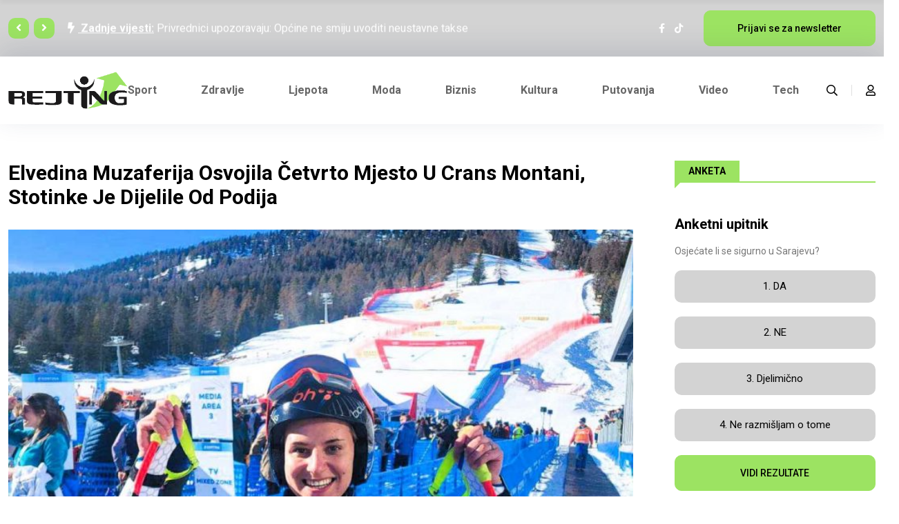

--- FILE ---
content_type: text/html; charset=UTF-8
request_url: http://www.rejting.ba/vijest.php?id=1953
body_size: 10294
content:
 
<!doctype html>
<html lang="en">

<head>

    <!--====== Required meta tags ======-->
    <meta charset="utf-8">
    <meta http-equiv="x-ua-compatible" content="ie=edge">
    <meta name="description" content="">
    
     <meta name="description" content="Elvedina Muzaferija osvojila četvrto mjesto u Crans Montani, stotinke je dijelile od podija">
    <meta name="image" content="https://www.rejting.ba/uploads/ELVEDINA-MUZAFERIJA-780x470.jpg" /> 
    <meta property="image" content="https://www.rejting.ba/uploads/ELVEDINA-MUZAFERIJA-780x470.jpg" />
   
    <meta name="author" content="rejting">

    <meta property="og:url"                content="http:///www.rejting.ba?id=1953" />
    <meta property="og:type"               content="article" />
    <meta property="og:title"              content="Elvedina Muzaferija osvojila četvrto mjesto u Crans Montani, stotinke je dijelile od podija" />
<meta property="og:description"        content="Rejting.ba  | Informativni portal" />
   
<meta property="og:image:url" content="https://www.rejting.ba/uploads/ELVEDINA-MUZAFERIJA-780x470.jpg" /> 
<meta property="og:image" content="https://www.rejting.ba/uploads/ELVEDINA-MUZAFERIJA-780x470.jpg" />
<meta property="og:image:secure_url" content="https://www.rejting.ba/uploads/ELVEDINA-MUZAFERIJA-780x470.jpg" />
    <meta property="og:image:width" content="1200 " />
    <meta property="og:image:height" content="630 " />
    <meta name="viewport" content="width=device-width, initial-scale=1, shrink-to-fit=no">

    <!--====== Title ======-->
    <title>REJTING MAGAZIN - Početna stranica</title>

    <!--====== Favicon Icon ======-->
    <link rel="shortcut icon" href="assets/images/favicon.ico" type="image/png">

    <!--====== Bootstrap css ======-->
    <link rel="stylesheet" href="assets/css/bootstrap.min.css">

    <!--====== Fontawesome css ======-->
    <link rel="stylesheet" href="https://site-assets.fontawesome.com/releases/v5.15.4/css/all.css">

    <!--====== nice select css ======-->
    <link rel="stylesheet" href="assets/css/nice-select.css">

    <!--====== Magnific Popup css ======-->
    <link rel="stylesheet" href="assets/css/magnific-popup.css">

    <!--====== Slick css ======-->
    <link rel="stylesheet" href="assets/css/slick.css">

    <!--====== Default css ======-->
    <link rel="stylesheet" href="assets/css/default.css">

    <!--====== Style css ======-->
    <link rel="stylesheet" href="assets/css/style.css">
<style>
    
    .binduz-er-trending-today-topbar .binduz-er-trending-today-title .binduz-er-title2::before
    {background: white!important;}
    
  
    .binduz-er-sidebar-latest-post-box .binduz-er-sidebar-latest-post-item .binduz-er-content
    
    {
 

       margin-left: auto;
        margin-right: auto;
      
}
    
     .slika100h {
 

        height: 100px;
      
}
    
     .slika553h {
 

        height: 450px;
      
}
    
    
      .slika185h {
 

        height: 185px;
      
}
    
    .binduz-er-sidebar-latest-post-box .binduz-er-sidebar-latest-post-item .binduz-er-content .binduz-er-title button
    
    {
 

        border: none!important;
        background: none!important;
        font: inherit!importnat;
        font-size: inherit!important;
      
}
    
    
     .binduz-er-sidebar-latest-post-box .binduz-er-sidebar-latest-post-item .binduz-er-content .binduz-er-title button:hover
    
    {
 

    color: white
      
}
    
      .binduz-er-sidebar-latest-post-box .binduz-er-sidebar-latest-post-item:hover
    
    {
 

    background: #9ce362!important;
      
}
    
     .binduz-er-video-post-topbar .binduz-er-video-post-title .binduz-er-title::before {
        
        display: none;
    }
    
    </style>

</head>

<body>
    <div id="fb-root"></div>
<script async defer crossorigin="anonymous" src="https://connect.facebook.net/bs_BA/sdk.js#xfbml=1&version=v14.0&appId=940486743105197&autoLogAppEvents=1" nonce="UXAMPzod"></script>

   
     <style>

    @media (max-width:550px) {
.binduz-er-header-area .navigation .navbar .navbar-brand
        
        
        
        {
        width: 150px!important;
        }
        .binduz-er-back-to-top
        
        {
        right:-100px!important;
        }
        
        }
        
        
         @media(max-width: 767px) 
         {
.binduz-er-trending-news-list-box .binduz-er-thumb
        
        {
        width: 100%!important;
        height:200px;
        }
        
        .slika100h
        
         {
       
        height:260px!important;
        }
       
        
        }
         
    
    .binduz-er-back-to-top
    
     {
        right:-100px!important;
         z-index: 9999999999;
        }

</style>
     <!--====== OFFCANVAS MENU PART START ======-->

    <div class="binduz-er-news-off_canvars_overlay"></div>
    <div class="binduz-er-news-offcanvas_menu">
        <div class="container-fluid">
            <div class="row">
                <div class="col-12">
                    
                    <div class="binduz-er-news-offcanvas_menu_wrapper">
                        <div class="binduz-er-news-canvas_close">
                            <a href="javascript:void(0)"><i class="fal fa-times"></i></a>
                        </div>
                       
                        <div class="binduz-er-news-header-social">
                            <ul class="text-center">
                                <li><a href="#">Facebook</a></li>
                                <li><a href="#">Twitter</a></li>
                                <li><a href="#">Instagram</a></li>
                                 <li><a href="#">TikTok</a></li>
                                 <li><a href="#">Youtube</a></li>
                            </ul>
                        </div>
                        <div id="menu" class="text-left ">
                            <ul class="binduz-er-news-offcanvas_main_menu">
                                
                                <li class="binduz-er-news-menu-item-has-children">
                                    <a href="grid.php?kategorija=sport">Sport </a>
                                </li>
                                <li class="binduz-er-news-menu-item-has-children">
                                    <a href="grid.php?kategorija=zdravlje">Zdravlje</a>
                                </li>
                               
                                <li class="binduz-er-news-menu-item-has-children">
                                    <a href="grid.php?kategorija=moda"> Moda</a>
                                </li>
                                <li class="binduz-er-news-menu-item-has-children">
                                    <a href="grid.php?kategorija=ljepota"> Ljepota</a>
                                </li>
                                <li class="binduz-er-news-menu-item-has-children">
                                    <a href="grid.php?kategorija=kultura"> Kultura</a>
                                </li>
                                <li class="binduz-er-news-menu-item-has-children">
                                    <a href="grid.php?kategorija=video"> Video</a>
                                </li>
                                <li class="binduz-er-news-menu-item-has-children">
                                    <a href="grid.php?kategorija=putovanja"> Putovanja</a>
                                </li>
                                <li class="binduz-er-news-menu-item-has-children">
                                    <a href="grid.php?kategorija=tech"> Tech</a>
                                </li>
                            </ul>
                        </div>
                        <div class="binduz-er-news-offcanvas_footer">
                            
                            
                            <ul>
                                
                                <li><i class="fas fa-envelope"></i> info@northgate.ba</li>
                            </ul>
                        </div>
                    </div>
                </div>
            </div>
        </div>
    </div>

    <!--====== OFFCANVAS MENU PART ENDS ======-->

    <!--====== SEARCH PART START ======-->

    <div class="binduz-er-news-search-box">
        <div class="binduz-er-news-search-header">
            <div class="container mt-60">
                <div class="row">
                    
                    <div class="col-6">
                        <div class="binduz-er-news-search-close float-end">
                            <button class="binduz-er-news-search-close-btn">Zatvori <span></span><span></span></button>
                        </div> <!-- search close -->
                    </div>
                </div> <!-- row -->
            </div> <!-- container -->
        </div> <!-- search header -->
        <div class="binduz-er-news-search-body">
            <div class="container">
                <div class="row">
                    <div class="col-lg-12">
                        <div class="binduz-er-news-search-form">
                            <form action="#">
                                <input type="text" placeholder="Pretraži">
                                <button><i class="fa fa-search"></i></button>
                            </form>
                        </div>
                    </div>
                </div> <!-- row -->
            </div> <!-- container -->
        </div> <!-- search body -->
    </div>

    <!--====== SEARCH PART ENDS ======-->

    <!--====== BINDUZ TOP HEADER PART START ======-->

    <div class="binduz-er-top-header-area" style="background: lightgray!important" >
        <div style="background: black!important"></div>
        <div class="container">
            <div class="row align-items-center">
                <div class="col-lg-8">
                    <div class="binduz-er-topbar-headline">
                        <p><span><i class="fas fa-bolt"></i> Zadnje vijesti:</span> <a href="vijest.php?id=3075">Privrednici upozoravaju: Općine ne smiju uvoditi neustavne takse</a></p>
                        <p><span><i class="fas fa-bolt"></i> Zadnje vijesti:</span> <a href="vijest.php?id=3074">Priča o Južnoj interkonekciji se zahuktava: Ginkel se sastao s čelnicima Vanjskotrgovinske komore BiH</a></p>
                        <p><span><i class="fas fa-bolt"></i> Zadnje vijesti:</span> <a href="vijest.php?id=3073">Evo koje namirnice biste trebali izbjegavati, a koje konzumirati tokom trudnoće</a></p>
                         <p><span><i class="fas fa-bolt"></i> Zadnje vijesti:</span> <a href="vijest.php?id=3072">Dva razloga zašto je kandidatura Semira Efendića najveći politički presing na Bakira Izetbegovića</a></p>
                    </div>
                </div>
                <div class="col-lg-4">
                    <div class="binduz-er-topbar-social d-flex justify-content-end align-items-center">
                        <div class="binduz-er-news-social">
                            <ul>
                                <li><a href="https://www.facebook.com/Rejting.ba"><i class="fab fa-facebook-f"></i></a></li>
                               
                                <li><a href="https://www.tiktok.com/@rejting.ba"><i class="fab fa-tiktok"></i></a></li>
                              
                            </ul>
                        </div>
                        <div class="binduz-er-news-subscribe-btn">
                            <a class="binduz-er-main-btn" href="#">Prijavi se za newsletter</a>
                        </div>
                    </div>
                </div>
            </div>
        </div>
    </div>

    <!--====== BINDUZ TOP HEADER PART ENDS ======-->

    <!--====== BINDUZ HEADER PART START ======-->

    <header class="binduz-er-header-area">
        <div class="binduz-er-header-nav">
            <div class="container">
                <div class="row">
                    <div class="col-lg-12">
                        <div class="navigation">
                            <nav class="navbar navbar-expand-lg">
                                <div class="navbar-brand logo"><a href="index.php"><img src="assets/images/logo.png" alt=""> </a></div> <!-- logo -->
                                <div class="collapse navbar-collapse sub-menu-bar" id="navbarSupportedContent">
                                    <ul class="navbar-nav m-auto">
                                        
                                    
                                        
                                           
                                        <li class="nav-item">
                                            <a class="nav-link" href="grid.php?kategorija=SPORT">Sport</a>
                                        </li>
                                        <li class="nav-item">
                                            <a class="nav-link" href="grid.php?kategorija=ZDRAVLJE">Zdravlje</a>
                                        </li>
                                        <li class="nav-item">
                                            <a class="nav-link" href="grid.php?kategorija=LJEPOTA">Ljepota </a>
                                        </li>
                                        <li class="nav-item">
                                            <a class="nav-link" href="grid.php?kategorija=MODA">Moda</a>
                                        </li>
                                        <li class="nav-item">
                                            <a class="nav-link" href="grid.php?kategorija=BIZNIS">Biznis</a>
                                        </li>
                                        <li class="nav-item">
                                            <a class="nav-link" href="grid.php?kategorija=KULTURA">Kultura</a>
                                        </li>
                                        <li class="nav-item">
                                            <a class="nav-link" href="grid.php?kategorija=PUTOVANJA">Putovanja</a>
                                        </li>
                                        <li class="nav-item">
                                            <a class="nav-link" href="grid.php?kategorija=VIDEO">Video</a>
                                        </li>
                                        <li class="nav-item">
                                            <a class="nav-link" href="grid.php?kategorija=TECH">Tech</a>
                                        </li>
                                        
                                    </ul>
                                </div> <!-- navbar collapse -->
                                <div class="binduz-er-navbar-btn d-flex">
                                    <div class="binduz-er-widget d-flex">
                                        <a class="binduz-er-news-search-open" href="#"><i class="far fa-search"></i></a>
                                        <a href="#"><i class="far fa-user"></i></a>
                                    </div>
                                    <span class="binduz-er-toggle-btn binduz-er-news-canvas_open d-block d-lg-none">
                                        <i class="fal fa-bars"></i>
                                    </span>
                                </div>
                            </nav>
                        </div> <!-- navigation -->
                    </div>
                </div> <!-- row -->
            </div>
        </div>
    </header>

    <!--====== BINDUZ HEADER PART ENDS ======-->

    
    <!--====== BINDUZ TRENDING PART START ======-->
    <section class="binduz-er-trending-area">
        <div class="container">
            <div class="row" style="width: unset!important">
                 <div class="col-lg-9">
                    <div class="binduz-er-video-post-topbar">
                        <div class="binduz-er-video-post-title">
                            <h3 class="binduz-er-title">Elvedina Muzaferija osvojila četvrto mjesto u Crans Montani, stotinke je dijelile od podija</h3>
                        </div>
                    </div>
                    <div class="row">
                        
                        
                     <img src="uploads/ELVEDINA-MUZAFERIJA-780x470.jpg" style="width:100%">
                            
                        <span style="margin-top:10px"><i class="fal fa-calendar-alt"></i> 2024-02-17</span>
                        <br><br>
                        <p>Najbolja bosanskohercegovačka skija&scaron;ica Elvedina Muzaferija je ostvarila najbolji rezultat na&scaron;eg skijanja u historiji Svjetskog kupa!</p>

<p>Nakon jučera&scaron;njeg osvajanja 18. mjesta u &scaron;vicarskoj Crans Montani, danas je na istom skijali&scaron;tu u drugom spustu osvojila četvrto mjesto.</p>

<p>Muzaferija je danas prvi put u karijeri utrku počela među 30 najboljih skija&scaron;ica i sa startnim brojem 28 je ostvarila vrijeme 1:28.06 i zauzela fenomenalno četvrto mjesto!</p>

<p>Najbolje danas su bile Italijanke. Marta Bassino je trijumfovala s vremenom 1:26.84, a iza nje je zavr&scaron;ila Federica Brignone sa 54 stotinke zaostatka.</p>

<p>Treće mjesto je pripalo Lari Gut-Behrami sa 1.11 sekundi zaostatka, &scaron;to znači da je Muzaferiji podij izmakao za samo 11 stotinki.</p>

<p>Muzaferija će nakon dana&scaron;njeg uspjeha biti među 25 najboljih spusta&scaron;ica svijeta, &scaron;to znači da će nastupiti i na zavr&scaron;nom takmičenju u Saalbachu.</p>

<p>Tačnije, sa novih 50 bodova sada je 23. spusta&scaron;ica svijeta sa 69 bodova, tačno 300 manje od liderke Gut-Behrami.</p>                        
                        <iframe width="100%" height="515" src="https://www.youtube.com/embed/0" title="YouTube video player" frameborder="0" allow="accelerometer; autoplay; clipboard-write; encrypted-media; gyroscope; picture-in-picture" style="display:none" allowfullscreen></iframe>
                        
                    </div>
                   
                </div>
                <div class="col-lg-3">
                    
                      <div class="binduz-er-sidebar-about">
                        <div class="binduz-er-sidebar-title">
                            <h4 class="binduz-er-title">ANKETA</h4>
                        </div>
                        <div class="binduz-er-sidebar-about-item" id="anketo">
                            
                            <div class="binduz-er-text">
                                <h5>Anketni upitnik</h5>
                                
                                <p>Osjećate li se sigurno u Sarajevu?</p>
                                <p style="display:none;">Ukupno glasova: 95</p>
                                
                            </div>
                        </div>
                    </div>
                    <div class="binduz-er-sidebar-latest-post" style="padding-top: 0; margin-top: 0!important">
                     
                        <div class="binduz-er-sidebar-latest-post-box" style="padding-top: 0; margin-top: 0!important">
                            <div class="binduz-er-sidebar-latest-post-item" style=" height: auto; background: lightgray; padding: 10px; border-radius: 10px; text-align:center">
                                
                                <div class="binduz-er-content" style="text-align:center">
                                    <form method="post">
                                        <input name="anketa_id" value="19" style="display:none">
                                    <h4 class="binduz-er-title" style="text-transform:none!important"><button class="submit" name="odgovor_1">1. DA</button><p style="margin:0;font-weight:bold; display:none;">13.68%</p></h4>
                                        
                                        
                                       
                                        </form>
                                </div>
                            </div>
                            
                            <div class="binduz-er-sidebar-latest-post-item" style=" height: auto; background: lightgray; padding: 10px; border-radius: 10px; text-align:center">
                                
                                <div class="binduz-er-content" style="text-align:center">
                                    
                                    <form method="post">
                                        <input name="anketa_id" value="19" style="display:none">
                                    <h4 class="binduz-er-title" style="text-transform:none!important"><button class="submit" name="odgovor_2">2. NE</button></h4>
                                        <p style="margin:0;font-weight:bold; color:black ;display:none;">26.32%</p>
                                       
                                        </form>
                                </div>
                            </div>
                            <div class="binduz-er-sidebar-latest-post-item" style=" height: auto; background: lightgray; padding: 10px; border-radius: 10px;text-align:center">
                                
                                <div class="binduz-er-content" style="text-align:center">
                                    
                                     <form method="post">
                                        <input name="anketa_id" value="19" style="display:none">
                                    <h4 class="binduz-er-title" style="text-transform:none!important"><button class="submit" name="odgovor_3">3. Djelimično</button></h4>
                                        <p style="margin:0;font-weight:bold; color:black ;display:none;">13.68%</p>
                                       
                                        </form>
                                </div>
                            </div>
                            <div class="binduz-er-sidebar-latest-post-item" style=" height: auto; background: lightgray; padding: 10px; border-radius: 10px;text-align:center">
                                
                                <div class="binduz-er-content" style="text-align:center">
                                    
                                    <form method="post">
                                        <input name="anketa_id" value="19" style="display:none">
                                    <h4 class="binduz-er-title" style="text-transform:none!important"><button class="submit" name="odgovor_4">4. Ne razmišljam o tome</button></h4>
                                        <p style="margin:0;font-weight:bold;color:black ; display:none;">46.32%</p>
                                       
                                        </form>
                                </div>
                            </div>
                              <div class="binduz-er-sidebar-latest-post-item" style=" height: auto; background: lightgray; padding: 10px; border-radius: 10px;text-align:center; display:none;">
                                
                                <div class="binduz-er-content" style="text-align:center">
                                    
                                    <form method="post">
                                        <input name="anketa_id" value="19" style="display:none">
                                    <h4 class="binduz-er-title" style="text-transform:none!important"><button class="submit" name="odgovor_5">5. </button></h4>
                                        <p style="margin:0;font-weight:bold; color:black ;display:none;">0%</p>
                                       
                                        </form>
                                </div>
                            </div>
                              <div class="binduz-er-sidebar-latest-post-item" style=" height: auto; background: lightgray; padding: 10px; border-radius: 10px;text-align:center; display:none;">
                                
                                <div class="binduz-er-content" style="text-align:center">
                                    
                                    <form method="post">
                                        <input name="anketa_id" value="19" style="display:none">
                                    <h4 class="binduz-er-title" style="text-transform:none!important"><button class="submit" name="odgovor_6">6. </button></h4>
                                        <p style="margin:0;font-weight:bold; color:black ;display:none;">0%</p>
                                       
                                        </form>
                                </div>
                            </div>
                            
                            <a class="binduz-er-main-btn" href="?rezultati=anketa&id=1953&kategorija=#anketo" style="width: 100%">VIDI REZULTATE</a>
                        </div>
                    </div>
                                    </div>
            </div>
        </div>
    </section>

    <!--====== BINDUZ TRENDING PART ENDS ======-->

     <section class="binduz-er-main-posts-area" style="background: #F7F7F7">
        <div class="container">
            <div class="row">
                <div class="col-lg-9">
                    <div class="binduz-er-video-post-topbar">
                        <div class="binduz-er-video-post-title">
                            <h3 class="binduz-er-title">Iz kategorija</h3>
                        </div>
                    </div>
                    <div class="row">
                        <div class="col-xl-4 col-lg-6 col-md-6">
                            <div class="binduz-er-main-posts-item">
                                <div class="binduz-er-trending-news-list-box">
                                    <div class="binduz-er-thumb" style="height:200px!important">
                                        <a href="vijest.php?id=3073">
                                            
                                        <img src="uploads/trudnica.png"  >
                                        </a>
                                            </div>
                                    <div class="binduz-er-content">
                                        <div class="binduz-er-meta-item">
                                            <div class="binduz-er-meta-categories">
                                                <a href="grid.php?kategorija=ZDRAVLJE">ZDRAVLJE</a>
                                            </div>
                                            <div class="binduz-er-meta-date">
                                                <span><i class="fal fa-calendar-alt"></i> 2026-01-14</span>
                                            </div>
                                        </div>
                                        <div class="binduz-er-trending-news-list-title">
                                            <h4 class="binduz-er-title"><a href="vijest.php?id=3073">Evo koje namirnice biste trebali izbjegavati, a koje konzumirati tokom trudnoće...</a></h4>
                                           <p>Ishrana tokom trudnoće ključna je za zdravlje majke i pravilan razvoj bebe...
                                        </div>
                                    </div>
                                </div>
                            </div>
                        </div>
                         <div class="col-xl-4 col-lg-6 col-md-6">
                            <div class="binduz-er-main-posts-item">
                                <div class="binduz-er-trending-news-list-box">
                                    <div class="binduz-er-thumb" style="height:200px!important">
                                        <a href="vijest.php?id=2766">
                                            
                                        <img src="uploads/b_250404022.jpg"  >
                                        </a>
                                            </div>
                                    <div class="binduz-er-content">
                                        <div class="binduz-er-meta-item">
                                            <div class="binduz-er-meta-categories">
                                                <a href="grid.php?kategorija=LJEPOTA">LJEPOTA</a>
                                            </div>
                                            <div class="binduz-er-meta-date">
                                                <span><i class="fal fa-calendar-alt"></i> 2025-04-04</span>
                                            </div>
                                        </div>
                                        <div class="binduz-er-trending-news-list-title">
                                            <h4 class="binduz-er-title"><a href="vijest.php?id=2766">Mnogi je nisu ni svjesni: Jedna uobičajena navika mogla bi izazvati probleme na vašem licu...</a></h4>
                                           Iako se za higijenu kaže da je pola zdravlja, važno je kako i kojim redoslijed..
                                        </div>
                                    </div>
                                </div>
                            </div>
                        </div>
                        <div class="col-xl-4 col-lg-6 col-md-6">
                            <div class="binduz-er-main-posts-item">
                                <div class="binduz-er-trending-news-list-box">
                                    <div class="binduz-er-thumb" style="height:200px!important">
                                        <a href="vijest.php?id=2900">
                                            
                                        <img src="uploads/lauren sanchez.png"  >
                                        </a>
                                            </div>
                                    <div class="binduz-er-content">
                                        <div class="binduz-er-meta-item">
                                            <div class="binduz-er-meta-categories">
                                                <a href="grid.php?kategorija=MODA">MODA</a>
                                            </div>
                                            <div class="binduz-er-meta-date">
                                                <span><i class="fal fa-calendar-alt"></i> 2025-07-09</span>
                                            </div>
                                        </div>
                                        <div class="binduz-er-trending-news-list-title">
                                            <h4 class="binduz-er-title"><a href="vijest.php?id=2900">Lauren Sanchez prvi put u javnosti nakon vjenčanja: U lateks haljini istakla svoje obline...</a></h4>
                                           <p>Lauren S&aacute;nchez, supruga osnivača Amazona Jeffa Bezosa, ponovo je priv..
                                        </div>
                                    </div>
                                </div>
                            </div>
                        </div>
                        <div class="col-xl-4 col-lg-6 col-md-6">
                            <div class="binduz-er-main-posts-item">
                                <div class="binduz-er-trending-news-list-box">
                                    <div class="binduz-er-thumb" style="height:200px!important">
                                        <a href="vijest.php?id=3075">
                                            
                                        <img src="uploads/uio(7).png"  >
                                        </a>
                                            </div>
                                    <div class="binduz-er-content">
                                        <div class="binduz-er-meta-item">
                                            <div class="binduz-er-meta-categories">
                                                <a href="grid.php?kategorija=BIZNIS">BIZNIS</a>
                                            </div>
                                            <div class="binduz-er-meta-date">
                                                <span><i class="fal fa-calendar-alt"></i> 2026-01-16</span>
                                            </div>
                                        </div>
                                        <div class="binduz-er-trending-news-list-title">
                                            <h4 class="binduz-er-title"><a href="vijest.php?id=3075">Privrednici upozoravaju: Općine ne smiju uvoditi neustavne takse...</a></h4>
                                           <p>Iz Udruženja malih i srednjih privrednika (UMSP) kažu kako prate aktuelne p..
                                        </div>
                                    </div>
                                </div>
                            </div>
                        </div>
                        <div class="col-xl-4 col-lg-6 col-md-6">
                            <div class="binduz-er-main-posts-item">
                                <div class="binduz-er-trending-news-list-box">
                                    <div class="binduz-er-thumb" style="height:200px!important">
                                        <a href="vijest.php?id=3072">
                                            
                                        <img src="uploads/bakir(3).png"  >
                                        </a>
                                            </div>
                                    <div class="binduz-er-content">
                                        <div class="binduz-er-meta-item">
                                            <div class="binduz-er-meta-categories">
                                                <a href="grid.php?kategorija=">KULTURA</a>
                                            </div>
                                            <div class="binduz-er-meta-date">
                                                <span><i class="fal fa-calendar-alt"></i> 2026-01-16</span>
                                            </div>
                                        </div>
                                        <div class="binduz-er-trending-news-list-title">
                                            <h4 class="binduz-er-title"><a href="vijest.php?id=3072">Dva razloga zašto je kandidatura Semira Efendića najveći politički presing na Bakira Izetbegovića...</a></h4>
                                           <p>Objava, odnosno najava kandidature za člana Predsjedni&scaron;tva Bosne i He..
                                        </div>
                                    </div>
                                </div>
                            </div>
                        </div>
                        <div class="col-xl-4 col-lg-6 col-md-6">
                            <div class="binduz-er-main-posts-item">
                                <div class="binduz-er-trending-news-list-box">
                                    <div class="binduz-er-thumb" style="height:200px!important">
                                        <a href="vijest.php?id=3071">
                                            
                                        <img src="uploads/turisti(2).png"  >
                                        </a>
                                            </div>
                                    <div class="binduz-er-content">
                                        <div class="binduz-er-meta-item">
                                            <div class="binduz-er-meta-categories">
                                                <a href="grid.php?kategorija=PUTOVANJA">PUTOVANJA</a>
                                            </div>
                                            <div class="binduz-er-meta-date">
                                                <span><i class="fal fa-calendar-alt"></i> 2026-01-13</span>
                                            </div>
                                        </div>
                                        <div class="binduz-er-trending-news-list-title">
                                            <h4 class="binduz-er-title"><a href="vijest.php?id=3071">Broj turista u BiH iz Saudijske Arabije je u značajnom padu, zabilježen rast posjeta iz Kine i Hrvatske...</a></h4>
                                           <p>U periodu od januara do novembra 2025. godine, turisti u Bosni i Hercegovini ..
                                        </div>
                                    </div>
                                </div>
                            </div>
                        </div>
                    </div>
                   
                </div>
                <div class="col-lg-3" >
              
                    <div class="binduz-er-sidebar-about">
                        <div class="binduz-er-sidebar-title">
                            <h4 class="binduz-er-title">SOCIJALNE MREŽE </h4>
                        </div>
                        <div class="binduz-er-sidebar-about-item">
                            
                            <div class="binduz-er-text">
                                <h5>Zapratite nas na TIKTOKU </h5>
                                
                            </div>
                        </div>
                    </div>
                        
                            
                    <blockquote class="tiktok-embed" cite="https://www.tiktok.com/@rejting.ba/video/7146501328062188805" data-video-id="7146501328062188805" style="max-width: 605px;min-width: 325px;" > <section> <a target="_blank" title="@rejting.ba" href="https://www.tiktok.com/@rejting.ba?refer=embed">@rejting.ba</a> <a title="vladaks" target="_blank" href="https://www.tiktok.com/tag/vladaks?refer=embed">#vladaks</a> <a title="pruga" target="_blank" href="https://www.tiktok.com/tag/pruga?refer=embed">#pruga</a> <a title="radnoiparadno" target="_blank" href="https://www.tiktok.com/tag/radnoiparadno?refer=embed">#radnoiparadno</a> <a target="_blank" title="♬ original sound - Rejting" href="https://www.tiktok.com/music/original-sound-7146501337369316101?refer=embed">♬ original sound - Rejting</a> </section> </blockquote> <script async src="https://www.tiktok.com/embed.js"></script>
                        
                       
                        
                    
                </div>
                <div class="col-lg-12">
                
                 <div class="binduz-er-add pt-10">
                  
                       <a href="#"><img src="assets/images/banner/banner3.jpg" style="width: 100%"></a>
                    </div>
                </div>
            </div>
        </div>
    </section>
    <!--====== BINDUZ HERO PART START ======-->

  
    

    <!--====== BINDUZ HERO PART ENDS ======-->

    <!--====== BINDUZ FEATURED PART START ======-->

  

    <!--====== BINDUZ FEATURED PART ENDS ======-->

    <!--====== BINDUZ VIDEO POST PART START ======-->

    <section class="binduz-er-video-post-area">
        <div class="container">
            <div class="row">
                <div class="col-lg-12">
                    <div class="binduz-er-video-post-topbar">
                        <div class="binduz-er-video-post-title">
                            <h3 class="binduz-er-title">Video </h3>
                        </div>
                    </div>
                </div>
                 
            </div>
            <div class="tab-content" id="pills-tabContent-2">
              
                <div class="tab-pane fade fade show active" id="pills-25" role="tabpanel" aria-labelledby="pills-25-tab">
                    <div class=" row">
                        <div class="  col-lg-6 ">
                            <div class="binduz-er-video-post-item">
                                <div class="binduz-er-trending-news-list-box main-item">
                                    <div class="binduz-er-thumb">
                                        <a href="vijest.php?id=123">
                                            
                                        <img src="uploads/bobovac.jpg"  >
                                        </a>
                                        <div class="binduz-er-play">
                                            <a class="binduz-er-video-popup" href="vijest.php?id=123"><i class="fas fa-play"></i></a>
                                        </div>
                                            </div>
                                    <div class="binduz-er-content">
                                        <div class="binduz-er-meta-item">
                                            <div class="binduz-er-meta-categories">
                                                <a href="vijest.php?id=VIDEO">VIDEO</a>
                                            </div>
                                            <div class="binduz-er-meta-date">
                                                <span><i class="fal fa-calendar-alt"></i> 2022-10-14</span>
                                            </div>
                                        </div>
                                        <div class="binduz-er-trending-news-list-title">
                                            <h4 class="binduz-er-title"><a href="vijest.php?id=123">Prelijepe snimke Bobovca iz zraka</a></h4>
                                        </div>
                                    </div>
                                </div>
                            </div>
                        </div>
                        <div class="  col-lg-3 col-md-6 ">
                            <div class="binduz-er-video-post-item">
                                <div class="binduz-er-trending-news-list-box">
                                    <div class="binduz-er-thumb">
                                        <a href="vijest.php?id=63">
                                            
                                        <div  style=" background-image: url('uploads/piramida_sunca.jpg') ;  background-position: center; background-repeat: no-repeat; background-size: cover;position: relative; height:175px;"></div>  
                                        </a>
                                        <div class="binduz-er-play">
                                            <a class="binduz-er-video-popup" href="vijest.php?id=63"><i class="fas fa-play"></i></a>
                                        </div>
                                            </div>
                                    <div class="binduz-er-content">
                                        <div class="binduz-er-meta-item">
                                            <div class="binduz-er-meta-categories">
                                                <a href="vijest.php?id=VIDEO">VIDEO</a>
                                            </div>
                                            <div class="binduz-er-meta-date">
                                                 <span><i class="fal fa-calendar-alt"></i> 2022-09-27</span>
                                            </div>
                                        </div>
                                        <div class="binduz-er-trending-news-list-title">
                                             <h4 class="binduz-er-title"><a href="vijest.php?id=63">Piramide Sunca , Visoko</a></h4>
                                        </div>
                                    </div>
                                </div>
                                <div class="binduz-er-trending-news-list-box">
                                    <div class="binduz-er-thumb">
                                        <a href="vijest.php?id=62">
                                            
                                       <div  style=" background-image: url('uploads/japodski_otoci.jpg') ;  background-position: center; background-repeat: no-repeat; background-size: cover;position: relative; height:175px;"></div>  
                                        </a>
                                        <div class="binduz-er-play">
                                            <a class="binduz-er-video-popup" href="vijest.php?id=62"><i class="fas fa-play"></i></a>
                                        </div>
                                            </div>
                                    <div class="binduz-er-content">
                                        <div class="binduz-er-meta-item">
                                            <div class="binduz-er-meta-categories">
                                                <a href="vijest.php?id=VIDEO">VIDEO</a>
                                            </div>
                                            <div class="binduz-er-meta-date">
                                                 <span><i class="fal fa-calendar-alt"></i> 2022-09-27</span>
                                            </div>
                                        </div>
                                        <div class="binduz-er-trending-news-list-title">
                                             <h4 class="binduz-er-title"><a href="vijest.php?id=62">Japodski otoci</a></h4>
                                        </div>
                                    </div>
                                </div>
                            </div>
                        </div>
                        
                        <div class="  col-lg-3 col-md-6 ">
                            <div class="binduz-er-video-post-item">
                                <div class="binduz-er-trending-news-list-box">
                                    <div class="binduz-er-thumb">
                                        <a href="vijest.php?id=61">
                                            
                                        <div  style=" background-image: url('uploads/dubai.jpg') ;  background-position: center; background-repeat: no-repeat; background-size: cover;position: relative; height:175px;"></div>  
                                        </a>
                                        <div class="binduz-er-play">
                                            <a class="binduz-er-video-popup" href="vijest.php?id=61"><i class="fas fa-play"></i></a>
                                        </div>
                                            </div>
                                    <div class="binduz-er-content">
                                        <div class="binduz-er-meta-item">
                                            <div class="binduz-er-meta-categories">
                                                <a href="vijest.php?id=VIDEO">VIDEO</a>
                                            </div>
                                            <div class="binduz-er-meta-date">
                                                 <span><i class="fal fa-calendar-alt"></i> 2022-09-27</span>
                                            </div>
                                        </div>
                                        <div class="binduz-er-trending-news-list-title">
                                             <h4 class="binduz-er-title"><a href="vijest.php?id=61">Dubai</a></h4>
                                        </div>
                                    </div>
                                </div>
                                <div class="binduz-er-trending-news-list-box">
                                    <div class="binduz-er-thumb">
                                        <a href="vijest.php?id=60">
                                            
                                       <div  style=" background-image: url('uploads/hurghada.jpg') ;  background-position: center; background-repeat: no-repeat; background-size: cover;position: relative; height:175px;"></div>  
                                        </a>
                                        <div class="binduz-er-play">
                                            <a class="binduz-er-video-popup" href="vijest.php?id=60"><i class="fas fa-play"></i></a>
                                        </div>
                                            </div>
                                    <div class="binduz-er-content">
                                        <div class="binduz-er-meta-item">
                                            <div class="binduz-er-meta-categories">
                                                <a href="vijest.php?id=VIDEO">VIDEO</a>
                                            </div>
                                            <div class="binduz-er-meta-date">
                                                 <span><i class="fal fa-calendar-alt"></i> 2022-09-27</span>
                                            </div>
                                        </div>
                                        <div class="binduz-er-trending-news-list-title">
                                             <h4 class="binduz-er-title"><a href="vijest.php?id=60">Hurghada, Egipat</a></h4>
                                        </div>
                                    </div>
                                </div>
                            </div>
                        </div>
                    </div>
                </div>
            </div>
        </div>
    </section>

    <!--====== BINDUZ VIDEO POST PART ENDS ======-->

    <!--====== BINDUZ TRENDING TODAY PART START ======-->

   
    <section class="binduz-er-trending-today-area" style="bacg">
        <div class="binduz-er-bg-cover" style="background-image:none!important"></div>
        <div class="container">
            <div class="row">
                <div class="col-lg-12">
                    <div class="binduz-er-trending-today-topbar">
                        <div class="binduz-er-trending-today-title">
                            <h3 class="binduz-er-title">izdvojeno</h3>
                        </div>
                    </div>
                </div>
            </div>
            <div class="row">
              
                
                <div class="col-lg-3 col-md-6">
                    <div class="binduz-er-trending-today-item">
                        <div class="binduz-er-trending-news-list-box">
                           <div class="binduz-er-thumb" style="height:200px!important">
                                        <a href="vijest.php?id=2967">
                                            
                                        <img src="uploads/mulić.png"  >
                                        </a>
                                            </div>
                            <div class="binduz-er-content">
                                <div class="binduz-er-meta-item">
                                    <div class="binduz-er-meta-categories">
                                         <a href="grid.php?kategorija=KULTURA">KULTURA</a>
                                    </div>
                                    <div class="binduz-er-meta-date">
                                       <span><i class="fal fa-calendar-alt"></i> 2025-08-29</span>
                                    </div>
                                </div>
                                <div class="binduz-er-trending-news-list-title">
                                   <h4 class="binduz-er-title"><a href="vijest.php?id=2967">Mulić: Nećemo odustati od gradnje podzemne garaže kod Narodnog pozorišta...</a></h4>
                                </div>
                            </div>
                        </div>
                    </div>
                </div>
                
                
                <div class="col-lg-3 col-md-6">
                    <div class="binduz-er-trending-today-item">
                        <div class="binduz-er-trending-news-list-box">
                           <div class="binduz-er-thumb" style="height:200px!important">
                                        <a href="vijest.php?id=2681">
                                            
                                        <img src="uploads/milorad-dodik-26okt24-dzkrsa-2.jpg"  >
                                        </a>
                                            </div>
                            <div class="binduz-er-content">
                                <div class="binduz-er-meta-item">
                                    <div class="binduz-er-meta-categories">
                                         <a href="grid.php?kategorija=KULTURA">KULTURA</a>
                                    </div>
                                    <div class="binduz-er-meta-date">
                                       <span><i class="fal fa-calendar-alt"></i> 2025-02-26</span>
                                    </div>
                                </div>
                                <div class="binduz-er-trending-news-list-title">
                                   <h4 class="binduz-er-title"><a href="vijest.php?id=2681">Milorad Dodik osuđen na godinu dana zatvora i šest godina zabrane obavljanja političke dužnosti...</a></h4>
                                </div>
                            </div>
                        </div>
                    </div>
                </div>
                
                <div class="col-lg-3 col-md-6">
                    <div class="binduz-er-trending-today-item">
                        <div class="binduz-er-trending-news-list-box">
                           <div class="binduz-er-thumb" style="height:200px!important">
                                        <a href="vijest.php?id=2579">
                                            
                                        <img src="uploads/b_241214014.jpg"  >
                                        </a>
                                            </div>
                            <div class="binduz-er-content">
                                <div class="binduz-er-meta-item">
                                    <div class="binduz-er-meta-categories">
                                         <a href="grid.php?kategorija=KULTURA">KULTURA</a>
                                    </div>
                                    <div class="binduz-er-meta-date">
                                       <span><i class="fal fa-calendar-alt"></i> 2024-12-14</span>
                                    </div>
                                </div>
                                <div class="binduz-er-trending-news-list-title">
                                   <h4 class="binduz-er-title"><a href="vijest.php?id=2579">Sud BiH će zatražiti Dodikovu medicinsku dokumentaciju, iz RS-a odmah krenuli otvoreni pritisci na prav...</a></h4>
                                </div>
                            </div>
                        </div>
                    </div>
                </div>
                
                <div class="col-lg-3 col-md-6">
                    <div class="binduz-er-trending-today-item">
                        <div class="binduz-er-trending-news-list-box">
                           <div class="binduz-er-thumb" style="height:200px!important">
                                        <a href="vijest.php?id=2468">
                                            
                                        <img src="uploads/mmmulic.jpeg"  >
                                        </a>
                                            </div>
                            <div class="binduz-er-content">
                                <div class="binduz-er-meta-item">
                                    <div class="binduz-er-meta-categories">
                                         <a href="grid.php?kategorija=KULTURA">KULTURA</a>
                                    </div>
                                    <div class="binduz-er-meta-date">
                                       <span><i class="fal fa-calendar-alt"></i> 2024-10-03</span>
                                    </div>
                                </div>
                                <div class="binduz-er-trending-news-list-title">
                                   <h4 class="binduz-er-title"><a href="vijest.php?id=2468">U krcatom Holidayu održan centralni skup Hajrudina Mulića, nezavisnog kandidata za načelnika Općine C...</a></h4>
                                </div>
                            </div>
                        </div>
                    </div>
                </div>
                
                
            </div>
        </div>
    </section>

   <section class="binduz-er-main-posts-area" style="background: #F7F7F7">
        <div class="container">
            <div class="row">
                <div class="col-lg-10">
                    <div class="binduz-er-video-post-topbar">
                        <div class="binduz-er-video-post-title">
                            <h3 class="binduz-er-title">Sport</h3>
                        </div>
                    </div>
                    <div class="row">
                   
                      
                        <div class="col-xl-4 col-lg-6 col-md-6">
                            <div class="binduz-er-main-posts-item">
                                <div class="binduz-er-trending-news-list-box">
                                    <div class="binduz-er-thumb" style="height:200px!important">
                                        <a href="vijest.php?id=3050">
                                            
                                        <img src="uploads/eljo široki.png"  >
                                        </a>
                                            </div>
                                    <div class="binduz-er-content">
                                        <div class="binduz-er-meta-item">
                                            <div class="binduz-er-meta-categories">
                                                <a href="grid.php?kategorija=SPORT">SPORT</a>
                                            </div>
                                            <div class="binduz-er-meta-date">
                                                <span><i class="fal fa-calendar-alt"></i> 2025-12-04</span>
                                            </div>
                                        </div>
                                        <div class="binduz-er-trending-news-list-title">
                                            <h4 class="binduz-er-title"><a href="vijest.php?id=3050">Kiša golova na Grbavici: Željezničar i Široki remizirali 3:3 u nogometnom spektaklu...</a></h4>
                                           <p>Nogometa&scaron;i Željezničara i &Scaron;irokog Brijega remizirali su rezul..
                                        </div>
                                    </div>
                                </div>
                            </div>
                        </div>
                        
                        <div class="col-xl-4 col-lg-6 col-md-6">
                            <div class="binduz-er-main-posts-item">
                                <div class="binduz-er-trending-news-list-box">
                                    <div class="binduz-er-thumb" style="height:200px!important">
                                        <a href="vijest.php?id=3048">
                                            
                                        <img src="uploads/derbi žs.png"  >
                                        </a>
                                            </div>
                                    <div class="binduz-er-content">
                                        <div class="binduz-er-meta-item">
                                            <div class="binduz-er-meta-categories">
                                                <a href="grid.php?kategorija=SPORT">SPORT</a>
                                            </div>
                                            <div class="binduz-er-meta-date">
                                                <span><i class="fal fa-calendar-alt"></i> 2025-12-04</span>
                                            </div>
                                        </div>
                                        <div class="binduz-er-trending-news-list-title">
                                            <h4 class="binduz-er-title"><a href="vijest.php?id=3048">Određen termin sarajevskog derbija nakon što je utakmica pomjerena za nedjelju...</a></h4>
                                           <p>Derbi susret 18. kola Wwin lige BiH između Sarajeva i Željezničara igrat �..
                                        </div>
                                    </div>
                                </div>
                            </div>
                        </div>
                        <div class="col-xl-4 col-lg-6 col-md-6">
                            <div class="binduz-er-main-posts-item">
                                <div class="binduz-er-trending-news-list-box">
                                    <div class="binduz-er-thumb" style="height:200px!important">
                                        <a href="vijest.php?id=3045">
                                            
                                        <img src="uploads/musa(3).png"  >
                                        </a>
                                            </div>
                                    <div class="binduz-er-content">
                                        <div class="binduz-er-meta-item">
                                            <div class="binduz-er-meta-categories">
                                                <a href="grid.php?kategorija=SPORT">SPORT</a>
                                            </div>
                                            <div class="binduz-er-meta-date">
                                                <span><i class="fal fa-calendar-alt"></i> 2025-12-02</span>
                                            </div>
                                        </div>
                                        <div class="binduz-er-trending-news-list-title">
                                            <h4 class="binduz-er-title"><a href="vijest.php?id=3045">Košarkaška reprezentacija BiH će ostatak kvalifikacija igrati u Tuzli i Zenici...</a></h4>
                                           <p>Ko&scaron;arka&scaron;ka reprezentacija Bosne i Hercegovine će ostatak kvali..
                                        </div>
                                    </div>
                                </div>
                            </div>
                        </div>
                        
                        
                      
                    </div>
                    <div class="binduz-er-video-post-topbar">
                        <div class="binduz-er-video-post-title">
                            <h3 class="binduz-er-title">tech</h3>
                        </div>
                    </div>
                    <div class="row">
                   
                      
                        <div class="col-xl-4 col-lg-6 col-md-6">
                            <div class="binduz-er-main-posts-item">
                                <div class="binduz-er-trending-news-list-box">
                                    <div class="binduz-er-thumb" style="height:200px!important">
                                        <a href="vijest.php?id=3063">
                                            
                                        <img src="uploads/dron bnt.png"  >
                                        </a>
                                            </div>
                                    <div class="binduz-er-content">
                                        <div class="binduz-er-meta-item">
                                            <div class="binduz-er-meta-categories">
                                                <a href="grid.php?kategorija=TECH">TECH</a>
                                            </div>
                                            <div class="binduz-er-meta-date">
                                                <span><i class="fal fa-calendar-alt"></i> 2026-01-05</span>
                                            </div>
                                        </div>
                                        <div class="binduz-er-trending-news-list-title">
                                            <h4 class="binduz-er-title"><a href="vijest.php?id=3063">Košarac oduzeo dozvolu kompaniji BNT Novi Travnik za proizvodnju vojnih dronova...</a></h4>
                                           <p>Ministar vanjske trgovine i ekonomskih odnosa BiH Sta&scaron;a Ko&scaron;arac..
                                        </div>
                                    </div>
                                </div>
                            </div>
                        </div>
                        
                        <div class="col-xl-4 col-lg-6 col-md-6">
                            <div class="binduz-er-main-posts-item">
                                <div class="binduz-er-trending-news-list-box">
                                    <div class="binduz-er-thumb" style="height:200px!important">
                                        <a href="vijest.php?id=3057">
                                            
                                        <img src="uploads/kim.png"  >
                                        </a>
                                            </div>
                                    <div class="binduz-er-content">
                                        <div class="binduz-er-meta-item">
                                            <div class="binduz-er-meta-categories">
                                                <a href="grid.php?kategorija=TECH">TECH</a>
                                            </div>
                                            <div class="binduz-er-meta-date">
                                                <span><i class="fal fa-calendar-alt"></i> 2025-12-15</span>
                                            </div>
                                        </div>
                                        <div class="binduz-er-trending-news-list-title">
                                            <h4 class="binduz-er-title"><a href="vijest.php?id=3057">Kim Kardashian se pojavila u Fortniteu...</a></h4>
                                           <p>Kim Kardashian, poznata ličnost na dru&scaron;tvenim mrežama i televiziji, ..
                                        </div>
                                    </div>
                                </div>
                            </div>
                        </div>
                        <div class="col-xl-4 col-lg-6 col-md-6">
                            <div class="binduz-er-main-posts-item">
                                <div class="binduz-er-trending-news-list-box">
                                    <div class="binduz-er-thumb" style="height:200px!important">
                                        <a href="vijest.php?id=3043">
                                            
                                        <img src="uploads/robot(1).png"  >
                                        </a>
                                            </div>
                                    <div class="binduz-er-content">
                                        <div class="binduz-er-meta-item">
                                            <div class="binduz-er-meta-categories">
                                                <a href="grid.php?kategorija=TECH">TECH</a>
                                            </div>
                                            <div class="binduz-er-meta-date">
                                                <span><i class="fal fa-calendar-alt"></i> 2025-12-01</span>
                                            </div>
                                        </div>
                                        <div class="binduz-er-trending-news-list-title">
                                            <h4 class="binduz-er-title"><a href="vijest.php?id=3043">Direktor Xiaomija tvrdi: Humanoidni roboti će preuzeti poslove u fabrikama u roku od pet godina...</a></h4>
                                           <p>Izvr&scaron;ni direktor Xiaomija Lei Jun podijelio je jedno od svojih najzani..
                                        </div>
                                    </div>
                                </div>
                            </div>
                        </div>
                        
                        
                      
                    </div>
                   
                </div>
               
                <div class="col-lg-2">
              
                   <div class="fb-page" data-href="https://www.facebook.com/Rejting.ba/" data-tabs="timeline" data-width="100%" data-height="" data-small-header="false" data-adapt-container-width="true" data-hide-cover="false" data-show-facepile="true"><blockquote cite="https://www.facebook.com/Rejting.ba/" class="fb-xfbml-parse-ignore"><a href="https://www.facebook.com/Rejting.ba/">Rejting.ba</a></blockquote></div>
                   
                        
                            <a href="#"><img src="assets/images/banner/banner2.jpg" alt="" style="width: 100%"></a>
                        
                       
                        <iframe src="https://www.facebook.com/plugins/page.php?href=https%3A%2F%2Fwww.facebook.com%2FRejting.ba%2F&tabs=timeline&width=100%25&height=0&small_header=false&adapt_container_width=true&hide_cover=false&show_facepile=true&appId=940486743105197" width="100%" height="0" style="border:none;overflow:hidden" scrolling="no" frameborder="0" allowfullscreen="true" allow="autoplay; clipboard-write; encrypted-media; picture-in-picture; web-share"></iframe>
                    
                </div>
                <div class="col-lg-12">
                
                 <div class="binduz-er-add pt-10">
                  
                       <a href="#"><img src="assets/images/banner/banner1.jpg" style="width: 100%"></a>
                    </div>
                </div>
            </div>
        </div>
    </section>
    
   

    <!--====== BINDUZ MAIN POSTS PART ENDS ======-->

    <!--====== BINDUZ SOCIAL SHARE PART START ======-->



    <!--====== BINDUZ SOCIAL SHARE PART ENDS ======-->


    <!--====== BINDUZ FOOTER PART START ======-->
       <div class="binduz-er-social-share-area">
        <div class="binduz-er-social-share-box d-flex">
            <div class="binduz-er-social-share-item">
                <a href="#">
                    <i class="fab fa-instagram"></i>
                    <span>Instagram <span>Feeds</span></span>
                </a>
            </div>
            <div class="binduz-er-social-share-item binduz-facebook">
                <a href="https://www.facebook.com/Rejting.ba">
                    <i class="fab fa-facebook-f"></i>
                    <span>Facebook <span>Share</span></span>
                </a>
            </div>
            <div class="binduz-er-social-share-item binduz-twitter">
                <a href="#">
                    <i class="fab fa-twitter"></i>
                    <span>Twitter <span>Feeds</span></span>
                </a>
            </div>
            <div class="binduz-er-social-share-item binduz-pinterest"  style="background: black">
                <a href="https://www.tiktok.com/@rejting.ba">
                    <i class="fab fa-tiktok"></i>
                    <span>Tiktok <span>Reels</span></span>
                </a>
            </div>
            <div class="binduz-er-social-share-item binduz"  style="background: red">
                <a href="#">
                    <i class="fab fa-youtube"></i>
                    <span>Youtube <span>Feeds</span></span>
                </a>
            </div>
        </div>
    </div> 
<footer class="binduz-er-footer-area">
        <div class="container">
            <div class="row">
                <div class="col-lg-9">
                    <div class="row">
                        <div class="col-lg-4 col-md-6">
                            <div class="binduz-er-footer-widget-style-1">
                                <div class="binduz-er-footer-title">
                                    <h3 class="binduz-er-title">kATEGORIJE</h3>
                                </div>
                                <div class="binduz-er-footer-menu-list">
                                    <ul>
                                       
                                        <li><a href="grid.php?kategorija=SPORT">Sport</a></li>
                                        <li><a href="grid.php?kategorija=ZDRAVLJE">Zdravlje</a></li>
                                        <li><a href="grid.php?kategorija=MODA">Moda</a></li>
                                        <li><a href="grid.php?kategorija=LJEPOTA">Ljepota</a></li>
                                        <li><a href="grid.php?kategorija=KULTURA">Kultura</a></li>
                                        <li><a href="grid.php?kategorija=VIDEO">Video</a></li>
                                        <li><a href="grid.php?kategorija=PUTOVANJA">Putovanja</a></li>
                                        <li><a href="grid.php?kategorija=TECH">Tech</a></li>
                                    </ul>
                                    
                                </div>
                            </div>
                        </div>
                        <div class="col-lg-4 col-md-6">
                            <div class="binduz-er-footer-widget-style-1">
                                <div class="binduz-er-footer-title">
                                    <h3 class="binduz-er-title">Newsletter</h3>
                                </div>
                                <div class="binduz-er-footer-widget-form">
                                    <form action="#">
                                        <div class="binduz-er-input-box">
                                            <i class="fal fa-user"></i>
                                            <input type="text" placeholder="Unesite vaše ime">
                                        </div>
                                        <div class="binduz-er-input-box">
                                            <i class="fal fa-envelope"></i>
                                            <input type="email" placeholder="Unesite vašu e-mail adresu">
                                        </div>
                                        <div class="binduz-er-input-box">
                                            <button type="button"><i class="fal fa-paper-plane"></i> Prijavi se odmah</button>
                                        </div>
                                    </form>
                                </div>
                            </div>
                        </div>
                        <div class="col-lg-4 col-md-6">
                            <div class="binduz-er-footer-widget-style-3">
                                <div class="binduz-er-footer-title">
                                    <h3 class="binduz-er-title">Zadnje</h3>
                                </div>
                                <div class="binduz-er-footer-widget-feeds">
                                    <div class="binduz-er-sidebar-latest-post-box">
                                        <div class="binduz-er-sidebar-latest-post-item">
                                           <div class="binduz-er-thumb" style="width:100%">
                                        <a href="vijest.php?id=3075">
                                            
                                       <div  style=" background-image: url('uploads/uio(7).png') ;  background-position: center; background-repeat: no-repeat; background-size: cover;position: relative; height:80px;"></div>  
                                        </a>
                                        
                                            </div>
                                            <div class="binduz-er-content" style="margin-left:unset!important">
                                                 <span><i class="fal fa-calendar-alt"></i> 2026-01-16</span>
                                                <h4 class="binduz-er-title"><a href="vijest.php?id=3075">Privrednici upozoravaju: Općine ne smiju uvoditi neustavne takse</a></h4>
                                            </div>
                                        </div>
                                        <div class="binduz-er-sidebar-latest-post-item">
                                               <div class="binduz-er-thumb" style="width:100%">
                                        <a href="vijest.php?id=3075">
                                            
                                       <div  style=" background-image: url('uploads/vlada fbih(1).png') ;  background-position: center; background-repeat: no-repeat; background-size: cover;position: relative; height:80px;"></div>  
                                        </a>
                                        
                                            </div>
                                            <div class="binduz-er-content" style="margin-left:unset!important">
                                                <span><i class="fal fa-calendar-alt"></i> 2026-01-14</span>
                                                 <h4 class="binduz-er-title"><a href="vijest.php?id=3074">Priča o Južnoj interkonekciji se zahuktava: Ginkel se sastao s čelnicima Vanjskotrgovinske komore BiH</a></h4>
                                            </div>
                                        </div>
                                    </div>
                                </div>
                            </div>
                        </div>
                    </div>
                </div>
                <div class="col-lg-3">
                    <div class="binduz-er-footer-widget-info">
                        
                        <div class="binduz-er-text">
                            <p>Zapratite nas na našim društvenim mrežama</p>
                        </div>
                        <div class="binduz-er-social">
                            <ul>
                                <li><a href="https://www.facebook.com/Rejting.ba"><i class="fab fa-facebook-f"></i></a></li>
                                
                                <li ><a href="https://www.tiktok.com/@rejting.ba" style="background:black"><i class="fab fa-tiktok"></i></a></li>
                            </ul>
                        </div>
                    </div>
                </div>
            </div>
        </div>
        
    </footer>

    <div class="binduz-er-footer-copyright-area">
        <div class="container">
            <div class="row align-items-center">
                <div class="col-lg-6">
                    <div class="binduz-er-copyright-text">
                        <p>Copyright By <span>REJTING</span> - 2022</p>
                    </div>
                </div>
                <div class="col-lg-6">
                    <div class="binduz-er-copyright-menu float-lg-end float-none">
                        <ul>
                            <li><a href="#">Privatnost</a></li>
                            <li><a href="#">Report</a></li>
                            <li><a href="#">Cookies</a></li>
                        </ul>
                    </div>
                </div>
            </div>
        </div>
    </div>    <!--====== BINDUZ FOOTER PART ENDS ======-->

    <!--====== BINDUZ BACK TO TOP PART START ======-->

    <div class="binduz-er-back-to-top">
        <p>VRATI SE NA VRH <i class="fal fa-long-arrow-right"></i></p>
    </div>

    <!--====== BINDUZ BACK TO TOP PART ENDS ======-->












    <!--====== jquery js ======-->
    <script src="assets/js/vendor/modernizr-3.6.0.min.js"></script>
    <script src="assets/js/vendor/jquery-1.12.4.min.js"></script>

    <!--====== Bootstrap js ======-->
    <script src="assets/js/bootstrap.min.js"></script>
    <script src="assets/js/popper.min.js"></script>

    <!--====== Slick js ======-->
    <script src="assets/js/slick.min.js"></script>

    <!--====== nice select js ======-->
    <script src="assets/js/jquery.nice-select.min.js"></script>

    <!--====== Isotope js ======-->
    <script src="assets/js/isotope.pkgd.min.js"></script>

    <!--====== Images Loaded js ======-->
    <script src="assets/js/imagesloaded.pkgd.min.js"></script>

    <!--====== Magnific Popup js ======-->
    <script src="assets/js/jquery.magnific-popup.min.js"></script>

    <!--====== Main js ======-->
    <script src="assets/js/main.js"></script>

</body>

</html>


--- FILE ---
content_type: text/css
request_url: http://www.rejting.ba/assets/css/style.css
body_size: 25658
content:
/*-----------------------------------------------------------------------------------

    Template Name: Sample - Corporate Business Bootstrap4 HTML5 Template
    Template URI: site.com
    Description: Sample - Corporate Business Bootstrap4 HTML5 Template
    Author: MD THAHERIL ISLAM
    Author URI: site.com
    Version: 1.0

-----------------------------------------------------------------------------------

    CSS INDEX
    ===================

    01. Theme default CSS
	02. Header
    03. Hero
	04. Footer

-----------------------------------------------------------------------------------*/
/*===========================
    1. COMMON css 
===========================*/
@import url("https://fonts.googleapis.com/css2?family=Roboto:wght@300;400;500;700;900&display=swap");
html,
body {
  height: 100%; }

*,
:before,
:after {
  -webkit-box-sizing: border-box;
  -moz-box-sizing: border-box;
  box-sizing: border-box; }

body {
  font-family: "Roboto", sans-serif;
  font-weight: 400;
  font-size: 16px;
  color: #777777;
  line-height: 25px;
  overflow-x: hidden; }

img {
  max-width: 100%; }

a {
  -webkit-transition: all 0.3s ease-out 0s;
  -moz-transition: all 0.3s ease-out 0s;
  -ms-transition: all 0.3s ease-out 0s;
  -o-transition: all 0.3s ease-out 0s;
  transition: all 0.3s ease-out 0s;
  text-decoration: none;
  color: #000; }
  a:hover {
    color: #9ce362; }

a:focus,
input:focus,
textarea:focus,
button:focus {
  text-decoration: none;
  outline: none; }

a:focus,
a:hover {
  text-decoration: none; }

h1,
h2,
h3,
h4,
h5,
h6 {
  font-family: "Roboto", sans-serif;
  font-weight: 700;
  color: #000;
  margin: 0px 0 15px;
  line-height: normal; }

.binduz-er-title {
  text-transform: capitalize; }

p {
  margin: 0 0 15px; }

.slick-slide {
  outline: 0; }

.page-link:focus {
  box-shadow: none; }

.binduz-er-bg-cover {
  position: absolute;
  background-position: center center;
  background-size: cover;
  background-repeat: no-repeat;
  width: 100%;
  height: 100%;
  z-index: -1; }

.slick-slide img {
  display: inline-block; }

.navbar-toggler:focus {
  box-shadow: none; }

.accordion-button:focus {
  box-shadow: none; }

.gray-bg.bg-2 {
  background: #f8f8f8; }

/*===== All Button Style =====*/
.binduz-er-main-btn {
  display: inline-block;
  font-weight: 500;
  text-align: center;
  white-space: nowrap;
  vertical-align: middle;
  -webkit-user-select: none;
  -moz-user-select: none;
  -ms-user-select: none;
  user-select: none;
  border: 1px solid #9ce362;
  padding: 0 48px;
  font-size: 14px;
  line-height: 50px;
  border-radius: 10px;
  color: black;
  cursor: pointer;
  z-index: 5;
  -webkit-transition: all 0.4s ease-out 0s;
  -moz-transition: all 0.4s ease-out 0s;
  -ms-transition: all 0.4s ease-out 0s;
  -o-transition: all 0.4s ease-out 0s;
  transition: all 0.4s ease-out 0s;
  background-color: #9ce362; }
  .binduz-er-main-btn:hover {
    background-color: #9ce362;
    color: #fff;
    border-color: #9ce362; }
  .binduz-er-main-btn.binduz-er-main-btn-2 {
    background-color: #fff;
    color: #9ce362;
    border-color: #9ce362; }
    .binduz-er-main-btn.binduz-er-main-btn-2:hover {
      background-color: #9ce362;
      border-color: #9ce362;
      color: #fff; }

/*----------------------------------------
   offcanvas menu
----------------------------------------*/
.binduz-er-news-off_canvars_overlay {
  width: 100%;
  height: 100%;
  position: fixed;
  z-index: 100;
  opacity: 0;
  visibility: hidden;
  cursor: crosshair;
  background: #232323;
  top: 0; }
  .binduz-er-news-off_canvars_overlay.binduz-er-news-active {
    opacity: .5;
    visibility: visible; }

.binduz-er-news-offcanvas_menu.binduz-er-news-offcanvas_menu_left .binduz-er-news-offcanvas_menu_wrapper {
  left: 0;
  right: auto;
  margin-right: 0;
  margin-left: -310px; }
  .binduz-er-news-offcanvas_menu.binduz-er-news-offcanvas_menu_left .binduz-er-news-offcanvas_menu_wrapper.binduz-er-news-active {
    margin-left: 0; }

.binduz-er-news-offcanvas_menu_wrapper {
  width: 310px;
  position: fixed;
  background: #fff;
  z-index: 9999;
  top: 0;
  height: 100vh;
  transition: .5s;
  right: 0;
  margin-right: -310px;
  padding: 50px 15px 30px;
  overflow-y: auto; }
  .binduz-er-news-offcanvas_menu_wrapper.binduz-er-news-active {
    margin-right: 0; }
  .binduz-er-news-offcanvas_menu_wrapper .binduz-er-news-header-btn {
    margin-bottom: 30px; }
    .binduz-er-news-offcanvas_menu_wrapper .binduz-er-news-header-btn a {
      color: #000; }
      .binduz-er-news-offcanvas_menu_wrapper .binduz-er-news-header-btn a:hover {
        color: #000; }
  .binduz-er-news-offcanvas_menu_wrapper .binduz-er-news-header-social {
    padding-bottom: 30px; }
    .binduz-er-news-offcanvas_menu_wrapper .binduz-er-news-header-social ul {
      margin: 0;
      padding: 0;
      list-style-type: none; }
      .binduz-er-news-offcanvas_menu_wrapper .binduz-er-news-header-social ul li {
        display: inline-block; }
        .binduz-er-news-offcanvas_menu_wrapper .binduz-er-news-header-social ul li a {
          font-size: 14px;
          margin: 0 5px;
          color: #777777; }

.binduz-er-news-offcanvas_main_menu {
  margin: 0;
  padding: 0;
  list-style-type: none; }
  .binduz-er-news-offcanvas_main_menu li {
    position: relative; }
    .binduz-er-news-offcanvas_main_menu li:last-child {
      margin: 0; }
    .binduz-er-news-offcanvas_main_menu li span.menu-expand {
      position: absolute;
      right: 0;
      cursor: pointer; }
    .binduz-er-news-offcanvas_main_menu li a {
      font-size: 15px;
      font-weight: 400;
      text-transform: capitalize;
      display: block;
      padding-bottom: 10px;
      margin-bottom: 10px;
      border-bottom: 1px solid #ededed;
      color: #777777;
      -webkit-transition: all 0.3s ease-out 0s;
      -moz-transition: all 0.3s ease-out 0s;
      -ms-transition: all 0.3s ease-out 0s;
      -o-transition: all 0.3s ease-out 0s;
      transition: all 0.3s ease-out 0s; }
      .binduz-er-news-offcanvas_main_menu li a:hover {
        color: #9ce362; }
    .binduz-er-news-offcanvas_main_menu li ul {
      list-style-type: none; }
      .binduz-er-news-offcanvas_main_menu li ul.binduz-er-news-sub-menu {
        padding-left: 20px;
        list-style-type: none; }

.binduz-er-news-offcanvas_footer {
  margin-top: 30px;
  padding-bottom: 50px;
  text-align: left; }
  .binduz-er-news-offcanvas_footer p {
    font-size: 14px;
    padding-top: 30px;
    padding-bottom: 30px;
    line-height: 24px; }
  .binduz-er-news-offcanvas_footer ul {
    margin: 0;
    padding: 0;
    list-style-type: none; }
    .binduz-er-news-offcanvas_footer ul li {
      font-size: 14px;
      line-height: 30px;
      padding-bottom: 15px;
      position: relative;
      padding-left: 24px; }
      .binduz-er-news-offcanvas_footer ul li i {
        color: #9ce362;
        position: absolute;
        left: 0;
        top: 7px; }

.binduz-er-news-canvas_close {
  position: absolute;
  top: 10px;
  right: 13px; }
  .binduz-er-news-canvas_close a {
    font-size: 18px;
    text-transform: uppercase;
    font-weight: 500;
    width: 32px;
    height: 32px;
    display: block;
    text-align: center;
    line-height: 32px;
    border: 1px solid #ededed;
    border-radius: 50%;
    color: #000;
    -webkit-transition: all 0.3s ease-out 0s;
    -moz-transition: all 0.3s ease-out 0s;
    -ms-transition: all 0.3s ease-out 0s;
    -o-transition: all 0.3s ease-out 0s;
    transition: all 0.3s ease-out 0s; }
    .binduz-er-news-canvas_close a:hover {
      background: #9ce362;
      border-color: #9ce362;
      color: #fff; }

.binduz-er-news-canvas_open a {
  text-align: center; }

/*===========================
    SEARCH css 
===========================*/
.binduz-er-news-search-box {
  position: fixed;
  top: 0;
  left: 0;
  width: 100%;
  height: 100%;
  background-color: rgba(0, 0, 0, 0.9);
  z-index: 9999999;
  -webkit-transform: translateY(-100%);
  -moz-transform: translateY(-100%);
  -ms-transform: translateY(-100%);
  -o-transform: translateY(-100%);
  transform: translateY(-100%);
  -webkit-transition: all 0.6s ease-out 0s;
  -moz-transition: all 0.6s ease-out 0s;
  -ms-transition: all 0.6s ease-out 0s;
  -o-transition: all 0.6s ease-out 0s;
  transition: all 0.6s ease-out 0s;
  box-shadow: 0px 5px 5px 0px rgba(0, 0, 0, 0.04); }
  .binduz-er-news-search-box .binduz-er-news-search-header .binduz-er-news-search-title {
    font-size: 24px;
    font-weight: 500;
    color: #fff; }
  .binduz-er-news-search-box .binduz-er-news-search-header .binduz-er-news-search-close button {
    background: none;
    border: 0;
    font-size: 24px;
    font-weight: 500;
    color: #fff;
    padding-right: 35px;
    position: relative; }
    .binduz-er-news-search-box .binduz-er-news-search-header .binduz-er-news-search-close button span {
      width: 21px;
      height: 2px;
      background-color: #fff;
      display: block;
      position: absolute;
      right: 0; }
      .binduz-er-news-search-box .binduz-er-news-search-header .binduz-er-news-search-close button span:nth-child(1) {
        top: 13px;
        -webkit-transform: rotate(45deg);
        -moz-transform: rotate(45deg);
        -ms-transform: rotate(45deg);
        -o-transform: rotate(45deg);
        transform: rotate(45deg); }
      .binduz-er-news-search-box .binduz-er-news-search-header .binduz-er-news-search-close button span:nth-child(2) {
        -webkit-transform: rotate(135deg);
        -moz-transform: rotate(135deg);
        -ms-transform: rotate(135deg);
        -o-transform: rotate(135deg);
        transform: rotate(135deg);
        top: 13px; }
  .binduz-er-news-search-box .binduz-er-news-search-body {
    position: absolute;
    top: 50%;
    left: 0;
    width: 100%;
    -webkit-transform: translateY(-50%);
    -moz-transform: translateY(-50%);
    -ms-transform: translateY(-50%);
    -o-transform: translateY(-50%);
    transform: translateY(-50%); }
    .binduz-er-news-search-box .binduz-er-news-search-body .binduz-er-news-search-form {
      position: relative; }
      .binduz-er-news-search-box .binduz-er-news-search-body .binduz-er-news-search-form input {
        width: 100%;
        border: 0;
        height: 80px;
        padding-left: 30px;
        border: 2px solid #fff;
        border-radius: 50px;
        font-size: 20px;
        color: #707070; }
        .binduz-er-news-search-box .binduz-er-news-search-body .binduz-er-news-search-form input::placeholder {
          color: #707070;
          opacity: 1; }
      .binduz-er-news-search-box .binduz-er-news-search-body .binduz-er-news-search-form button {
        position: absolute;
        right: 20px;
        top: 50%;
        transform: translateY(-50%);
        height: 60px;
        font-size: 36px;
        color: #707070;
        background: none;
        border: 0; }
  .binduz-er-news-search-box .binduz-er-news-search-footer {
    padding-bottom: 50px;
    position: absolute;
    bottom: 0;
    left: 0;
    width: 100%; }
    .binduz-er-news-search-box .binduz-er-news-search-footer .binduz-er-news-search-footer-content h4 {
      color: #707070;
      font-size: 24px; }
    .binduz-er-news-search-box .binduz-er-news-search-footer .binduz-er-news-search-footer-content p {
      color: #000;
      font-size: 16px; }

.binduz-er-news-search-box.open {
  -webkit-transform: translateY(0);
  -moz-transform: translateY(0);
  -ms-transform: translateY(0);
  -o-transform: translateY(0);
  transform: translateY(0); }

.binduz-er-newsr-white-popup {
  position: relative;
  background: #FFF;
  padding: 30px;
  width: auto;
  max-width: 800px;
  margin: 20px auto; }
  .binduz-er-newsr-white-popup iframe {
    width: 100%;
    height: 400px; }

/*===========================
    2.HEADER css 
===========================*/
.binduz-er-top-header-area {
  padding: 15px 0;
  position: relative;
  z-index: 10; }
  @media only screen and (min-width: 768px) and (max-width: 991px) {
    .binduz-er-top-header-area {
      display: none; } }
  @media (max-width: 767px) {
    .binduz-er-top-header-area {
      display: none; } }
  .binduz-er-top-header-area .binduz-er-bg-cover {
    left: 0;
    top: 0;
    background-image: url(../images/top-bar-bg2.jpg); }

.binduz-er-topbar-headline {
  margin-left: 85px; }
  .binduz-er-topbar-headline p {
    margin: 0;
    color: #fff; }
    .binduz-er-topbar-headline p span {
      font-weight: 700;
      text-decoration: underline; }
      .binduz-er-topbar-headline p span i {
        padding-right: 5px; }
    .binduz-er-topbar-headline p a {
      color: #fff; }
  .binduz-er-topbar-headline .slick-arrow {
    position: absolute;
    top: 50%;
    transform: translateY(-50%);
    height: 30px;
    width: 30px;
    background: #9ce362;
    color: #fff;
    text-align: center;
    line-height: 30px;
    border-radius: 10px;
    cursor: pointer;
    z-index: 9;
    -webkit-transition: all 0.3s ease-out 0s;
    -moz-transition: all 0.3s ease-out 0s;
    -ms-transition: all 0.3s ease-out 0s;
    -o-transition: all 0.3s ease-out 0s;
    transition: all 0.3s ease-out 0s; }
    .binduz-er-topbar-headline .slick-arrow:hover {
      background: #9ce362; }
    .binduz-er-topbar-headline .slick-arrow.prev {
      left: -85px; }
    .binduz-er-topbar-headline .slick-arrow.next {
      left: -48px; }

.binduz-er-topbar-social .binduz-er-news-social ul {
  margin: 0;
  padding: 0;
  list-style-type: none; }
  .binduz-er-topbar-social .binduz-er-news-social ul li {
    display: inline-block; }
    .binduz-er-topbar-social .binduz-er-news-social ul li a {
      color: #fff;
      font-size: 14px;
      display: inline-block;
      margin-left: 10px; }
      .binduz-er-topbar-social .binduz-er-news-social ul li a:hover {
        color: #9ce362; }
.binduz-er-topbar-social .binduz-er-news-subscribe-btn {
  margin-left: 30px; }

.binduz-er-news-top-header-area-2 {
  background: #004E87;
  padding: 22px 0; }
  .binduz-er-news-top-header-area-2 .binduz-er-news-top-header-btns ul {
    margin: 0;
    padding: 0;
    list-style-type: none; }
    .binduz-er-news-top-header-area-2 .binduz-er-news-top-header-btns ul li {
      display: inline-block;
      color: #fff;
      margin-right: 40px; }
      .binduz-er-news-top-header-area-2 .binduz-er-news-top-header-btns ul li span {
        font-weight: 700;
        cursor: pointer; }
        .binduz-er-news-top-header-area-2 .binduz-er-news-top-header-btns ul li span i {
          padding-right: 5px; }
      .binduz-er-news-top-header-area-2 .binduz-er-news-top-header-btns ul li a {
        color: #fff; }
  .binduz-er-news-top-header-area-2 .binduz-er-news-top-header-weather {
    display: -webkit-flex;
    display: -moz-flex;
    display: -ms-flex;
    display: -o-flex;
    display: flex;
    justify-content: flex-end; }
    @media (max-width: 767px) {
      .binduz-er-news-top-header-area-2 .binduz-er-news-top-header-weather {
        display: none; } }
    .binduz-er-news-top-header-area-2 .binduz-er-news-top-header-weather ul {
      margin: 0;
      padding: 0;
      list-style-type: none; }
      .binduz-er-news-top-header-area-2 .binduz-er-news-top-header-weather ul li {
        display: inline-block;
        margin-left: 40px; }
        .binduz-er-news-top-header-area-2 .binduz-er-news-top-header-weather ul li a {
          color: #fff; }
          .binduz-er-news-top-header-area-2 .binduz-er-news-top-header-weather ul li a i {
            padding-right: 6px; }

.binduz-er-header-meddle-bar {
  background: #fff;
  padding: 60px 75px; }
  @media only screen and (min-width: 768px) and (max-width: 991px) {
    .binduz-er-header-meddle-bar {
      padding: 20px; } }
  @media (max-width: 767px) {
    .binduz-er-header-meddle-bar {
      padding: 20px; } }
  .binduz-er-header-meddle-bar .logo {
    margin-right: 100px; }
  @media (max-width: 767px) {
    .binduz-er-header-meddle-bar .header-add {
      display: none; } }

.binduz-er-top-header-area-4 {
  position: relative;
  background: #fff;
  z-index: 100; }
  .binduz-er-top-header-area-4 .binduz-er-top-header-lang .nice-select {
    background: #E74D58;
    color: #fff;
    border: 0;
    border-radius: 0;
    font-weight: 500;
    text-transform: capitalize;
    height: 60px;
    width: 140px;
    text-align: center !important;
    padding: 0;
    padding-top: 10px;
    margin-right: 50px; }
    .binduz-er-top-header-area-4 .binduz-er-top-header-lang .nice-select::after {
      border-bottom-color: #fff;
      border-right-color: #fff;
      right: 35px; }
    .binduz-er-top-header-area-4 .binduz-er-top-header-lang .nice-select ul {
      width: 100%;
      top: 95%;
      border-radius: 0; }
      .binduz-er-top-header-area-4 .binduz-er-top-header-lang .nice-select ul li {
        color: #777777; }
  .binduz-er-top-header-area-4 .binduz-er-top-header-weather ul {
    margin: 0;
    padding: 0;
    list-style-type: none; }
    .binduz-er-top-header-area-4 .binduz-er-top-header-weather ul li {
      display: inline-block;
      line-height: 60px; }
      .binduz-er-top-header-area-4 .binduz-er-top-header-weather ul li a {
        color: #999;
        margin-right: 20px;
        display: inline-block; }
        .binduz-er-top-header-area-4 .binduz-er-top-header-weather ul li a i {
          color: #9ce362;
          padding-right: 6px; }
  .binduz-er-top-header-area-4 .binduz-er-topbar-headline {
    text-align: right;
    padding-right: 95px;
    margin-left: 0; }
    .binduz-er-top-header-area-4 .binduz-er-topbar-headline p {
      color: #777777; }
      .binduz-er-top-header-area-4 .binduz-er-topbar-headline p span {
        color: #000; }
      .binduz-er-top-header-area-4 .binduz-er-topbar-headline p a {
        color: #777777; }
    .binduz-er-top-header-area-4 .binduz-er-topbar-headline .slick-arrow {
      border-radius: 0;
      background: #FFEEEF;
      color: #9ce362; }
      .binduz-er-top-header-area-4 .binduz-er-topbar-headline .slick-arrow:hover {
        background: #9ce362;
        color: #fff; }
      .binduz-er-top-header-area-4 .binduz-er-topbar-headline .slick-arrow.prev {
        left: auto;
        right: 35px; }
      .binduz-er-top-header-area-4 .binduz-er-topbar-headline .slick-arrow.next {
        left: auto;
        right: 0; }

/*===========================
    2.HEADER css 
===========================*/
.binduz-er-header-area {
  position: relative;
  z-index: 99; }
  .binduz-er-header-area .navigation .navbar .navbar-brand {
    width: 280px;
    margin: 0;
    padding: 0; }
  .binduz-er-header-area.sticky {
    position: fixed;
    top: 0;
    left: 0;
    right: 0;
    background: #000;
    animation: sticky 1.2s;
    box-shadow: 0px 5px 5px 0px rgba(0, 0, 0, 0.04); }
  .binduz-er-header-area.binduz-er-header-area-2 .binduz-er-header-nav {
    padding: 0;
    box-shadow: none; }
    .binduz-er-header-area.binduz-er-header-area-2 .binduz-er-header-nav .navigation {
      background: #004E87;
      padding: 0 50px; }
      @media only screen and (min-width: 992px) and (max-width: 1200px) {
        .binduz-er-header-area.binduz-er-header-area-2 .binduz-er-header-nav .navigation {
          padding: 0 20px; } }
      .binduz-er-header-area.binduz-er-header-area-2 .binduz-er-header-nav .navigation .navbar .navbar-nav .nav-item.active > a, .binduz-er-header-area.binduz-er-header-area-2 .binduz-er-header-nav .navigation .navbar .navbar-nav .nav-item:hover > a {
        color: #fff; }
      @media only screen and (min-width: 1200px) and (max-width: 1600px) {
        .binduz-er-header-area.binduz-er-header-area-2 .binduz-er-header-nav .navigation .navbar .navbar-nav .nav-item > a {
          margin: 0 18px; } }
      .binduz-er-header-area.binduz-er-header-area-2 .binduz-er-header-nav .navigation .navbar .navbar-nav .nav-item:first-child > a {
        margin-left: 0; }
      .binduz-er-header-area.binduz-er-header-area-2 .binduz-er-header-nav .navigation .navbar .navbar-nav .nav-item:last-child > a {
        margin-right: 0; }
      .binduz-er-header-area.binduz-er-header-area-2 .binduz-er-header-nav .navigation .navbar .binduz-er-navbar-btn {
        width: 62%; }
        @media only screen and (min-width: 992px) and (max-width: 1200px) {
          .binduz-er-header-area.binduz-er-header-area-2 .binduz-er-header-nav .navigation .navbar .binduz-er-navbar-btn {
            width: 65%; } }
        @media only screen and (min-width: 768px) and (max-width: 991px) {
          .binduz-er-header-area.binduz-er-header-area-2 .binduz-er-header-nav .navigation .navbar .binduz-er-navbar-btn {
            display: none; } }
        @media (max-width: 767px) {
          .binduz-er-header-area.binduz-er-header-area-2 .binduz-er-header-nav .navigation .navbar .binduz-er-navbar-btn {
            display: none; } }
        .binduz-er-header-area.binduz-er-header-area-2 .binduz-er-header-nav .navigation .navbar .binduz-er-navbar-btn .binduz-er-topbar-headline-2 p {
          margin-bottom: 0;
          color: #fff; }
          .binduz-er-header-area.binduz-er-header-area-2 .binduz-er-header-nav .navigation .navbar .binduz-er-navbar-btn .binduz-er-topbar-headline-2 p a {
            color: #9BBCD4; }
    .binduz-er-header-area.binduz-er-header-area-2 .binduz-er-header-nav .nav-item a {
      line-height: 70px;
      color: #75A2C2; }
      .binduz-er-header-area.binduz-er-header-area-2 .binduz-er-header-nav .nav-item a.active, .binduz-er-header-area.binduz-er-header-area-2 .binduz-er-header-nav .nav-item a:hover {
        color: #fff; }
    .binduz-er-header-area.binduz-er-header-area-2 .binduz-er-header-nav .nav-item.active a {
      color: #fff; }
    .binduz-er-header-area.binduz-er-header-area-2 .binduz-er-header-nav .nav-item .sub-menu > li a {
      color: #777777; }
  .binduz-er-header-area.binduz-er-header-area-3 {
    background: #0C0C0C; }
    .binduz-er-header-area.binduz-er-header-area-3 .binduz-er-header-nav {
      padding: 0;
      background-color: transparent; }
    .binduz-er-header-area.binduz-er-header-area-3 .navigation .navbar .navbar-brand {
      margin-bottom: -20px; }
    .binduz-er-header-area.binduz-er-header-area-3 .navigation .navbar .navbar-nav .nav-item > a {
      color: #999999; }
      @media only screen and (min-width: 992px) and (max-width: 1200px) {
        .binduz-er-header-area.binduz-er-header-area-3 .navigation .navbar .navbar-nav .nav-item > a {
          margin: 0 10px; } }
    .binduz-er-header-area.binduz-er-header-area-3 .navigation .navbar .navbar-nav .nav-item.active > a, .binduz-er-header-area.binduz-er-header-area-3 .navigation .navbar .navbar-nav .nav-item:hover > a {
      color: #fff; }
    .binduz-er-header-area.binduz-er-header-area-3 .navigation .navbar .binduz-er-navbar-btn {
      display: -webkit-flex;
      display: -moz-flex;
      display: -ms-flex;
      display: -o-flex;
      display: flex;
      align-items: center; }
      .binduz-er-header-area.binduz-er-header-area-3 .navigation .navbar .binduz-er-navbar-btn .binduz-er-widget a {
        height: 100px;
        width: 100px;
        margin: 0;
        padding: 0;
        text-align: center;
        line-height: 100px;
        background: #111;
        font-size: 20px;
        color: #666; }
      .binduz-er-header-area.binduz-er-header-area-3 .navigation .navbar .binduz-er-navbar-btn .binduz-er-toggle-btn {
        height: 100px;
        width: 100px;
        border-radius: 0;
        padding: 0;
        line-height: 100px;
        font-size: 20px;
        background: #191919;
        margin-left: 0;
        color: #666; }
      .binduz-er-header-area.binduz-er-header-area-3 .navigation .navbar .binduz-er-navbar-btn .binduz-er-header-dropdown-select > .nice-select {
        background-color: transparent;
        color: #999999;
        border: 0;
        margin-right: 45px;
        width: 70px;
        padding: 0; }
        .binduz-er-header-area.binduz-er-header-area-3 .navigation .navbar .binduz-er-navbar-btn .binduz-er-header-dropdown-select > .nice-select::after {
          right: 6px; }
  .binduz-er-header-area.binduz-er-header-area-4 .binduz-er-header-nav {
    box-shadow: none;
    padding: 0;
    background: transparent; }
    .binduz-er-header-area.binduz-er-header-area-4 .binduz-er-header-nav .binduz-er-header-meddle-bar {
      padding: 7px 0 0;
      align-items: center;
      background-color: transparent; }
      .binduz-er-header-area.binduz-er-header-area-4 .binduz-er-header-nav .binduz-er-header-meddle-bar.binduz-er-page {
        padding: 40px 0; }
      .binduz-er-header-area.binduz-er-header-area-4 .binduz-er-header-nav .binduz-er-header-meddle-bar .navigation {
        background: #fff;
        width: 100%;
        margin-left: 30px;
        padding-left: 50px; }
        .binduz-er-header-area.binduz-er-header-area-4 .binduz-er-header-nav .binduz-er-header-meddle-bar .navigation .navbar .navbar-nav .nav-item > a {
          line-height: 80px;
          color: #999; }
        .binduz-er-header-area.binduz-er-header-area-4 .binduz-er-header-nav .binduz-er-header-meddle-bar .navigation .navbar .navbar-nav .nav-item.active > a, .binduz-er-header-area.binduz-er-header-area-4 .binduz-er-header-nav .binduz-er-header-meddle-bar .navigation .navbar .navbar-nav .nav-item:hover > a {
          color: #000; }
        .binduz-er-header-area.binduz-er-header-area-4 .binduz-er-header-nav .binduz-er-header-meddle-bar .navigation .navbar .navbar-nav .nav-item .sub-menu > li a {
          color: #999; }
          .binduz-er-header-area.binduz-er-header-area-4 .binduz-er-header-nav .binduz-er-header-meddle-bar .navigation .navbar .navbar-nav .nav-item .sub-menu > li a:hover {
            color: #000; }
        .binduz-er-header-area.binduz-er-header-area-4 .binduz-er-header-nav .binduz-er-header-meddle-bar .navigation .navbar .binduz-er-navbar-btn .binduz-er-search-btn {
          background: #E74D58; }
          .binduz-er-header-area.binduz-er-header-area-4 .binduz-er-header-nav .binduz-er-header-meddle-bar .navigation .navbar .binduz-er-navbar-btn .binduz-er-search-btn a {
            display: inline-block;
            height: 80px;
            width: 80px;
            text-align: center;
            line-height: 80px;
            color: #fff;
            font-size: 20px; }
        .binduz-er-header-area.binduz-er-header-area-4 .binduz-er-header-nav .binduz-er-header-meddle-bar .navigation .navbar .binduz-er-navbar-btn .binduz-er-toggle-btn {
          margin-left: 2px;
          border-radius: 0;
          height: 80px;
          width: 80px;
          line-height: 80px;
          background: #E74D58; }
      .binduz-er-header-area.binduz-er-header-area-4 .binduz-er-header-nav .binduz-er-header-meddle-bar .binduz-er-logo {
        margin: 0;
        width: 260px; }
        @media (max-width: 767px) {
          .binduz-er-header-area.binduz-er-header-area-4 .binduz-er-header-nav .binduz-er-header-meddle-bar .binduz-er-logo {
            min-width: 160px; } }

.binduz-er-header-nav {
  padding: 22px 0;
  box-shadow: 0px -10px 38px 0 rgba(46, 63, 99, 0.15);
  background: #fff; }
  @media only screen and (min-width: 768px) and (max-width: 991px) {
    .binduz-er-header-nav {
      padding: 15px 0;
      top: 0; } }
  @media (max-width: 767px) {
    .binduz-er-header-nav {
      padding: 15px 0;
      top: 0; } }
  .binduz-er-header-nav.binduz-er-sticky {
    position: fixed;
    top: 0;
    left: 0;
    right: 0;
    background: #fff;
    box-shadow: 0px 5px 5px 0px rgba(0, 0, 0, 0.04);
    z-index: 999;
    animation: sticky 1.2s; }
    .binduz-er-header-nav.binduz-er-sticky .navbar .navbar-nav .nav-item a {
      line-height: 80px;
      color: #000; }
      @media only screen and (min-width: 768px) and (max-width: 991px) {
        .binduz-er-header-nav.binduz-er-sticky .navbar .navbar-nav .nav-item a {
          line-height: 40px;
          color: #fff; } }
      @media (max-width: 767px) {
        .binduz-er-header-nav.binduz-er-sticky .navbar .navbar-nav .nav-item a {
          line-height: 40px;
          color: #fff; } }
    .binduz-er-header-nav.binduz-er-sticky .navbar .navbar-nav .nav-item .sub-menu li a {
      line-height: 2.5;
      color: #000; }
    .binduz-er-header-nav.binduz-er-sticky .navbar .binduz-er-navbar-toggler .binduz-er-toggler-icon {
      background: #000; }

.navbar {
  position: relative;
  padding: 0;
  flex-wrap: inherit; }
  .navbar .binduz-er-country-flag img {
    border: 5px solid #fff;
    border-radius: 6px;
    box-shadow: 0px 8px 16px 0px rgba(60, 110, 203, 0.2); }
  .navbar .navbar-nav {
    list-style-type: none;
    margin: 0;
    padding: 0; }
    @media only screen and (min-width: 768px) and (max-width: 991px) {
      .navbar .navbar-nav {
        margin-right: 0; } }
    @media (max-width: 767px) {
      .navbar .navbar-nav {
        margin-right: 0; } }
    .navbar .navbar-nav.right-menu .nav-item a {
      text-align: center; }
    .navbar .navbar-nav.right-menu .nav-item .sub-menu > li a i {
      float: left; }
    .navbar .navbar-nav.right-menu .nav-item .sub-menu > li .sub-menu {
      left: auto;
      right: 100%; }
      .navbar .navbar-nav.right-menu .nav-item .sub-menu > li .sub-menu li .sub-menu {
        left: auto;
        right: 100%; }
    .navbar .navbar-nav .nav-item {
      position: relative; }
      .navbar .navbar-nav .nav-item:hover a, .navbar .navbar-nav .nav-item.active a {
        color: #000; }
      .navbar .navbar-nav .nav-item a {
        font-size: 16px;
        font-weight: 700;
        color: #666666;
        text-transform: capitalize;
        position: relative;
        -webkit-transition: all 0.3s ease-out 0s;
        -moz-transition: all 0.3s ease-out 0s;
        -ms-transition: all 0.3s ease-out 0s;
        -o-transition: all 0.3s ease-out 0s;
        transition: all 0.3s ease-out 0s;
        margin: 0 32px;
        line-height: 45px;
        padding: 0; }
        @media only screen and (min-width: 992px) and (max-width: 1200px) {
          .navbar .navbar-nav .nav-item a {
            margin: 0 15px; } }
        @media only screen and (min-width: 768px) and (max-width: 991px) {
          .navbar .navbar-nav .nav-item a {
            color: #000; } }
        @media (max-width: 767px) {
          .navbar .navbar-nav .nav-item a {
            color: #000; } }
        @media only screen and (min-width: 768px) and (max-width: 991px) {
          .navbar .navbar-nav .nav-item a > i {
            display: none; } }
        @media (max-width: 767px) {
          .navbar .navbar-nav .nav-item a > i {
            display: none; } }
        @media only screen and (min-width: 768px) and (max-width: 991px) {
          .navbar .navbar-nav .nav-item a {
            padding: 0;
            display: block;
            border: 0;
            margin: 0;
            line-height: 40px; } }
        @media (max-width: 767px) {
          .navbar .navbar-nav .nav-item a {
            padding: 0;
            display: block;
            border: 0;
            margin: 0;
            line-height: 40px; } }
        .navbar .navbar-nav .nav-item a span {
          padding-left: 5px;
          font-size: 15px; }
          @media only screen and (min-width: 768px) and (max-width: 991px) {
            .navbar .navbar-nav .nav-item a span {
              display: none; } }
          @media (max-width: 767px) {
            .navbar .navbar-nav .nav-item a span {
              display: none; } }
        .navbar .navbar-nav .nav-item a i {
          padding-left: 6px; }
      .navbar .navbar-nav .nav-item:first-child a {
        margin-left: 0; }
      .navbar .navbar-nav .nav-item:last-child a {
        margin-right: 0; }
      .navbar .navbar-nav .nav-item .sub-menu {
        position: absolute;
        left: 0;
        top: 110%;
        width: auto;
        min-width: 205px;
        max-width: 300px;
        background-color: #fff;
        opacity: 0;
        visibility: hidden;
        transition: all linear 0.3s;
        z-index: 99;
        -webkit-box-shadow: 11px 10px 38px 0 rgba(46, 63, 99, 0.15);
        -moz-box-shadow: 11px 10px 38px 0 rgba(46, 63, 99, 0.15);
        box-shadow: 11px 10px 38px 0 rgba(46, 63, 99, 0.15);
        list-style-type: none;
        margin: 0;
        padding: 15px 0;
        border-radius: 5px; }
        @media only screen and (min-width: 1200px) and (max-width: 1600px) {
          .navbar .navbar-nav .nav-item .sub-menu {
            width: 150px; } }
        @media only screen and (min-width: 992px) and (max-width: 1200px) {
          .navbar .navbar-nav .nav-item .sub-menu {
            width: 150px; } }
        @media only screen and (min-width: 768px) and (max-width: 991px) {
          .navbar .navbar-nav .nav-item .sub-menu {
            position: relative;
            width: 100%;
            left: 0;
            top: auto;
            opacity: 1;
            visibility: visible;
            display: none;
            right: auto;
            -webkit-transform: translateX(0%);
            -moz-transform: translateX(0%);
            -ms-transform: translateX(0%);
            -o-transform: translateX(0%);
            transform: translateX(0%);
            -webkit-transition: all none ease-out 0s;
            -moz-transition: all none ease-out 0s;
            -ms-transition: all none ease-out 0s;
            -o-transition: all none ease-out 0s;
            transition: all none ease-out 0s;
            -webkit-box-shadow: none;
            -moz-box-shadow: none;
            box-shadow: none;
            text-align: left;
            border-top: 0;
            transition: 0s;
            padding: 0; } }
        @media (max-width: 767px) {
          .navbar .navbar-nav .nav-item .sub-menu {
            position: relative;
            width: 100%;
            left: 0;
            top: auto;
            opacity: 1;
            visibility: visible;
            display: none;
            right: auto;
            -webkit-transform: translateX(0%);
            -moz-transform: translateX(0%);
            -ms-transform: translateX(0%);
            -o-transform: translateX(0%);
            transform: translateX(0%);
            -webkit-transition: all none ease-out 0s;
            -moz-transition: all none ease-out 0s;
            -ms-transition: all none ease-out 0s;
            -o-transition: all none ease-out 0s;
            transition: all none ease-out 0s;
            -webkit-box-shadow: none;
            -moz-box-shadow: none;
            box-shadow: none;
            text-align: left;
            border-top: 0;
            transition: 0s;
            padding: 0; } }
        .navbar .navbar-nav .nav-item .sub-menu > li {
          position: relative; }
          .navbar .navbar-nav .nav-item .sub-menu > li .sub-menu {
            margin-left: 0px; }
            @media only screen and (min-width: 768px) and (max-width: 991px) {
              .navbar .navbar-nav .nav-item .sub-menu > li .sub-menu {
                margin-left: 0; } }
            @media (max-width: 767px) {
              .navbar .navbar-nav .nav-item .sub-menu > li .sub-menu {
                margin-left: 0; } }
          .navbar .navbar-nav .nav-item .sub-menu > li .sub-nav-toggler {
            color: #12238C;
            -webkit-transition: all 0.3s ease-out 0s;
            -moz-transition: all 0.3s ease-out 0s;
            -ms-transition: all 0.3s ease-out 0s;
            -o-transition: all 0.3s ease-out 0s;
            transition: all 0.3s ease-out 0s; }
          .navbar .navbar-nav .nav-item .sub-menu > li a {
            display: block;
            padding: 0px 30px;
            position: relative;
            color: #777777;
            -webkit-transition: all 0.3s ease-out 0s;
            -moz-transition: all 0.3s ease-out 0s;
            -ms-transition: all 0.3s ease-out 0s;
            -o-transition: all 0.3s ease-out 0s;
            transition: all 0.3s ease-out 0s;
            border-radius: 4px;
            margin: 0 0;
            line-height: 2.5; }
            @media only screen and (min-width: 1200px) and (max-width: 1600px) {
              .navbar .navbar-nav .nav-item .sub-menu > li a {
                padding: 0 20px; } }
            @media only screen and (min-width: 992px) and (max-width: 1200px) {
              .navbar .navbar-nav .nav-item .sub-menu > li a {
                padding: 0 20px; } }
            .navbar .navbar-nav .nav-item .sub-menu > li a i {
              float: right;
              font-size: 16px;
              margin-top: 10px; }
              @media only screen and (min-width: 768px) and (max-width: 991px) {
                .navbar .navbar-nav .nav-item .sub-menu > li a i {
                  display: none; } }
              @media (max-width: 767px) {
                .navbar .navbar-nav .nav-item .sub-menu > li a i {
                  display: none; } }
            .navbar .navbar-nav .nav-item .sub-menu > li a .sub-nav-toggler i {
              display: inline-block; }
          .navbar .navbar-nav .nav-item .sub-menu > li .sub-menu {
            right: auto;
            left: 100%;
            top: 50%;
            opacity: 0;
            visibility: hidden;
            -webkit-transition: all 0.3s ease-out 0s;
            -moz-transition: all 0.3s ease-out 0s;
            -ms-transition: all 0.3s ease-out 0s;
            -o-transition: all 0.3s ease-out 0s;
            transition: all 0.3s ease-out 0s; }
            @media only screen and (min-width: 768px) and (max-width: 991px) {
              .navbar .navbar-nav .nav-item .sub-menu > li .sub-menu {
                padding-left: 30px;
                -webkit-transition: all 0s ease-out 0s;
                -moz-transition: all 0s ease-out 0s;
                -ms-transition: all 0s ease-out 0s;
                -o-transition: all 0s ease-out 0s;
                transition: all 0s ease-out 0s; } }
            @media (max-width: 767px) {
              .navbar .navbar-nav .nav-item .sub-menu > li .sub-menu {
                padding-left: 30px;
                -webkit-transition: all 0s ease-out 0s;
                -moz-transition: all 0s ease-out 0s;
                -ms-transition: all 0s ease-out 0s;
                -o-transition: all 0s ease-out 0s;
                transition: all 0s ease-out 0s; } }
            .navbar .navbar-nav .nav-item .sub-menu > li .sub-menu li {
              position: relative; }
              .navbar .navbar-nav .nav-item .sub-menu > li .sub-menu li .sub-menu {
                right: auto;
                left: 100%;
                top: 50%;
                opacity: 0;
                visibility: hidden;
                -webkit-transition: all 0.3s ease-out 0s;
                -moz-transition: all 0.3s ease-out 0s;
                -ms-transition: all 0.3s ease-out 0s;
                -o-transition: all 0.3s ease-out 0s;
                transition: all 0.3s ease-out 0s; }
              .navbar .navbar-nav .nav-item .sub-menu > li .sub-menu li:hover .sub-menu {
                top: 0%;
                opacity: 1;
                visibility: visible; }
          .navbar .navbar-nav .nav-item .sub-menu > li:hover .sub-menu {
            top: 0%;
            opacity: 1;
            visibility: visible; }
          .navbar .navbar-nav .nav-item .sub-menu > li:hover .sub-nav-toggler {
            color: #9ce362; }
          .navbar .navbar-nav .nav-item .sub-menu > li:hover > a {
            color: #9ce362; }
      .navbar .navbar-nav .nav-item:hover .sub-menu {
        opacity: 1;
        visibility: visible;
        top: 100%; }
      .navbar .navbar-nav .nav-item .sub-nav-toggler {
        display: none; }
        @media only screen and (min-width: 768px) and (max-width: 991px) {
          .navbar .navbar-nav .nav-item .sub-nav-toggler {
            display: inline-block;
            position: absolute;
            top: 0;
            right: 0;
            padding: 0px;
            font-size: 16px;
            background: none;
            border: 0;
            color: #000; } }
        @media (max-width: 767px) {
          .navbar .navbar-nav .nav-item .sub-nav-toggler {
            display: inline-block;
            position: absolute;
            top: 0;
            right: 0;
            padding: 0px;
            font-size: 16px;
            background: none;
            border: 0;
            color: #000; } }
  @media (max-width: 767px) {
    .navbar .binduz-er-navbar-btn .binduz-er-widget {
      display: none !important; } }
  @media only screen and (min-width: 576px) and (max-width: 767px) {
    .navbar .binduz-er-navbar-btn .binduz-er-widget {
      display: flex !important; } }
  .navbar .binduz-er-navbar-btn .binduz-er-widget a {
    margin-left: 20px;
    padding-left: 20px;
    border-left: 1px solid #E0E0E0;
    line-height: 15px; }
    .navbar .binduz-er-navbar-btn .binduz-er-widget a:first-child {
      border-left: 0; }
  .navbar .binduz-er-navbar-btn .binduz-er-toggle-btn {
    display: inline-block;
    height: 45px;
    width: 45px;
    background: #9ce362;
    color: #fff;
    font-size: 20px;
    text-align: center;
    line-height: 45px;
    border-radius: 50%;
    margin-left: 20px;
    cursor: pointer; }
  @media only screen and (min-width: 768px) and (max-width: 991px) {
    .navbar .binduz-er-navbar-btn {
      position: absolute;
      right: 0px;
      top: 50%;
      transform: translateY(-50%);
      align-items: center; } }
  @media (max-width: 767px) {
    .navbar .binduz-er-navbar-btn {
      position: absolute;
      right: 0px;
      top: 50%;
      transform: translateY(-50%);
      align-items: center; } }

@-webkit-keyframes sticky {
  0% {
    top: -200px; }
  100% {
    top: 0; } }
@keyframes sticky {
  0% {
    top: -200px; }
  100% {
    top: 0; } }
.binduz-er-breadcrumb-area {
  margin-bottom: 40px;
  border-top: 2px solid #ededed;
  border-bottom: 2px solid #ededed; }
  .binduz-er-breadcrumb-area .binduz-er-breadcrumb-box {
    padding: 26px 0; }
    .binduz-er-breadcrumb-area .binduz-er-breadcrumb-box nav ol {
      margin: 0; }
      .binduz-er-breadcrumb-area .binduz-er-breadcrumb-box nav ol li {
        color: #000; }
        .binduz-er-breadcrumb-area .binduz-er-breadcrumb-box nav ol li a {
          color: #999; }
        .binduz-er-breadcrumb-area .binduz-er-breadcrumb-box nav ol li.breadcrumb-item + .breadcrumb-item {
          margin-left: 21px; }
          .binduz-er-breadcrumb-area .binduz-er-breadcrumb-box nav ol li.breadcrumb-item + .breadcrumb-item::before {
            color: #999;
            content: var(--bs-breadcrumb-divider, ">");
            padding-right: 21px; }

/*===========================
    3.BINDUZ HERO css 
===========================*/
.binduz-er-hero-area {
  padding: 234px 0;
  position: relative;
  z-index: 10; }
  @media only screen and (min-width: 992px) and (max-width: 1200px) {
    .binduz-er-hero-area {
      padding: 134px 0 234px; } }
  @media only screen and (min-width: 768px) and (max-width: 991px) {
    .binduz-er-hero-area {
      padding: 134px 0 234px; } }
  @media (max-width: 767px) {
    .binduz-er-hero-area {
      padding: 100px 0 100px; } }
  .binduz-er-hero-area .binduz-er-bg-cover {
    background-image: url(../images/hero-bg-1.jpg); }
    .binduz-er-hero-area .binduz-er-bg-cover::before {
      position: absolute;
      content: '';
      left: 0;
      top: 0;
      height: 100%;
      width: 100%;
      background: rgba(0, 0, 0, 0.5);
      z-index: -1; }
    .binduz-er-hero-area .binduz-er-bg-cover.item-2 {
      background-image: url(../images/hero-bg-2.jpg); }
    .binduz-er-hero-area .binduz-er-bg-cover.item-3 {
      background-image: url(../images/hero-bg-3.jpg); }
  .binduz-er-hero-area .binduz-er-hero-news-portal {
    position: absolute;
    right: 80px;
    bottom: 0;
    padding: 20px;
    background: #fff;
    border-radius: 10px 10px 0 0;
    width: 840px; }
    @media only screen and (min-width: 768px) and (max-width: 991px) {
      .binduz-er-hero-area .binduz-er-hero-news-portal {
        right: 0; } }
    @media (max-width: 767px) {
      .binduz-er-hero-area .binduz-er-hero-news-portal {
        display: none; } }

.binduz-er-hero-news-content .binduz-er-hero-meta {
  display: flex;
  align-items: center; }
  .binduz-er-hero-news-content .binduz-er-hero-meta .binduz-er-meta-category a {
    background: #9ce362;
    color: #fff;
    line-height: 30px;
    width: 100px;
    font-size: 14px;
    font-weight: 700;
    display: inline-block;
    text-align: center;
    border-radius: 5px; }
  .binduz-er-hero-news-content .binduz-er-hero-meta .binduz-er-meta-date {
    margin-left: 20px; }
    .binduz-er-hero-news-content .binduz-er-hero-meta .binduz-er-meta-date span {
      color: #C8C8C8;
      font-size: 14px; }
.binduz-er-hero-news-content .binduz-er-hero-title {
  padding-top: 20px;
  padding-bottom: 12px; }
  .binduz-er-hero-news-content .binduz-er-hero-title .binduz-er-title {
    color: #fff;
    font-size: 48px;
    line-height: 58px; }
    @media only screen and (min-width: 1200px) and (max-width: 1600px) {
      .binduz-er-hero-news-content .binduz-er-hero-title .binduz-er-title {
        font-size: 42px;
        line-height: 52px; } }
    @media only screen and (min-width: 992px) and (max-width: 1200px) {
      .binduz-er-hero-news-content .binduz-er-hero-title .binduz-er-title {
        font-size: 34px;
        line-height: 44px; } }
    @media only screen and (min-width: 768px) and (max-width: 991px) {
      .binduz-er-hero-news-content .binduz-er-hero-title .binduz-er-title {
        font-size: 36px;
        line-height: 36px; } }
    @media (max-width: 767px) {
      .binduz-er-hero-news-content .binduz-er-hero-title .binduz-er-title {
        font-size: 26px;
        line-height: 36px; } }
    @media only screen and (min-width: 576px) and (max-width: 767px) {
      .binduz-er-hero-news-content .binduz-er-hero-title .binduz-er-title {
        font-size: 30px;
        line-height: 40px; } }
    .binduz-er-hero-news-content .binduz-er-hero-title .binduz-er-title a {
      color: #fff; }
.binduz-er-hero-news-content .binduz-er-meta-author {
  display: -webkit-flex;
  display: -moz-flex;
  display: -ms-flex;
  display: -o-flex;
  display: flex;
  align-items: center; }
  @media (max-width: 767px) {
    .binduz-er-hero-news-content .binduz-er-meta-author {
      display: block; } }
  @media only screen and (min-width: 576px) and (max-width: 767px) {
    .binduz-er-hero-news-content .binduz-er-meta-author {
      display: flex; } }
  .binduz-er-hero-news-content .binduz-er-meta-author .binduz-er-author img {
    margin-right: 15px; }
  .binduz-er-hero-news-content .binduz-er-meta-author .binduz-er-author span {
    color: #C8C8C8; }
    .binduz-er-hero-news-content .binduz-er-meta-author .binduz-er-author span span {
      color: #fff;
      font-weight: 700; }
  @media (max-width: 767px) {
    .binduz-er-hero-news-content .binduz-er-meta-author .binduz-er-meta-list {
      margin-top: 20px; } }
  @media only screen and (min-width: 576px) and (max-width: 767px) {
    .binduz-er-hero-news-content .binduz-er-meta-author .binduz-er-meta-list {
      margin-top: 0px; } }
  .binduz-er-hero-news-content .binduz-er-meta-author .binduz-er-meta-list ul {
    margin: 0;
    padding: 0;
    list-style-type: none; }
    .binduz-er-hero-news-content .binduz-er-meta-author .binduz-er-meta-list ul li {
      display: inline-block;
      margin-left: 15px;
      padding-left: 15px;
      line-height: 14px;
      border-left: 1px solid #727272; }
      @media only screen and (min-width: 992px) and (max-width: 1200px) {
        .binduz-er-hero-news-content .binduz-er-meta-author .binduz-er-meta-list ul li {
          margin-left: 10px;
          padding-left: 10px; } }
      @media (max-width: 767px) {
        .binduz-er-hero-news-content .binduz-er-meta-author .binduz-er-meta-list ul li {
          border-left: 0;
          margin-left: 0; } }
      @media only screen and (min-width: 576px) and (max-width: 767px) {
        .binduz-er-hero-news-content .binduz-er-meta-author .binduz-er-meta-list ul li {
          border-left: 1px solid #727272;
          margin-left: 15px; } }

.binduz-er-hero-weather {
  flex-direction: column;
  float: right; }
  @media only screen and (min-width: 768px) and (max-width: 991px) {
    .binduz-er-hero-weather {
      float: left;
      margin-top: 40px; } }
  @media (max-width: 767px) {
    .binduz-er-hero-weather {
      float: left;
      margin-top: 40px; } }
  .binduz-er-hero-weather .binduz-er-weather-item {
    position: relative;
    padding-left: 50px;
    margin-bottom: 27px; }
    .binduz-er-hero-weather .binduz-er-weather-item img {
      position: absolute;
      left: 0;
      top: 50%;
      transform: translateY(-50%); }
    .binduz-er-hero-weather .binduz-er-weather-item .binduz-er-title {
      color: #fff;
      font-size: 25px;
      margin-bottom: 0; }
    .binduz-er-hero-weather .binduz-er-weather-item span {
      color: #A7A7A7; }

.hero-portal-area {
  width: 850px;
  height: 160px;
  margin-top: -160px;
  background: #fff;
  position: relative;
  left: auto;
  right: 0;
  z-index: 9;
  padding: 20px;
  border-radius: 10px 10px 0 0;
  float: right;
  margin-right: 80px; }
  @media only screen and (min-width: 768px) and (max-width: 991px) {
    .hero-portal-area {
      width: 100%;
      margin-top: 0;
      margin-right: 0;
      height: auto; } }
  @media (max-width: 767px) {
    .hero-portal-area {
      width: 100%;
      margin-top: 0;
      margin-right: 0;
      height: 300px; } }

.binduz-er-hero-news-portal {
  display: -webkit-flex;
  display: -moz-flex;
  display: -ms-flex;
  display: -o-flex;
  display: flex; }
  .binduz-er-hero-news-portal .binduz-er-news-portal-item {
    display: -webkit-flex;
    display: -moz-flex;
    display: -ms-flex;
    display: -o-flex;
    display: flex;
    align-items: center; }
    @media (max-width: 767px) {
      .binduz-er-hero-news-portal .binduz-er-news-portal-item {
        display: block; } }
    .binduz-er-hero-news-portal .binduz-er-news-portal-item .binduz-er-thumb {
      min-width: 120px;
      margin-right: 20px;
      border-radius: 8px;
      overflow: hidden; }
      @media (max-width: 767px) {
        .binduz-er-hero-news-portal .binduz-er-news-portal-item .binduz-er-thumb {
          margin-bottom: 20px; } }
    .binduz-er-hero-news-portal .binduz-er-news-portal-item .binduz-er-content .binduz-er-post-meta-date span {
      color: #666;
      font-size: 14px; }
      .binduz-er-hero-news-portal .binduz-er-news-portal-item .binduz-er-content .binduz-er-post-meta-date span i {
        padding-right: 6px; }
    .binduz-er-hero-news-portal .binduz-er-news-portal-item .binduz-er-content .binduz-er-title {
      font-size: 20px;
      font-weight: 700;
      line-height: 30px; }
      @media only screen and (min-width: 768px) and (max-width: 991px) {
        .binduz-er-hero-news-portal .binduz-er-news-portal-item .binduz-er-content .binduz-er-title {
          font-size: 18px; } }
    .binduz-er-hero-news-portal .binduz-er-news-portal-item:last-child {
      margin-left: 45px;
      padding-left: 45px;
      position: relative; }
      @media only screen and (min-width: 768px) and (max-width: 991px) {
        .binduz-er-hero-news-portal .binduz-er-news-portal-item:last-child {
          margin-left: 20px;
          padding-left: 20px; } }
      .binduz-er-hero-news-portal .binduz-er-news-portal-item:last-child::before {
        position: absolute;
        content: '';
        left: 0;
        top: 50%;
        transform: translateY(-50%);
        background: #EEEEEE;
        height: 80px;
        width: 2px; }

/*===========================
    4.BINDUZ TRENDING css 
===========================*/
.binduz-er-trending-area {
  padding-top: 53px;
  padding-bottom: 60px;
  z-index: 9;
  position: relative; }
  .binduz-er-trending-area .row {
    width: 100%; }

.binduz-er-trending-box {
  margin-right: 30px; }
  @media only screen and (min-width: 992px) and (max-width: 1200px) {
    .binduz-er-trending-box {
      margin-right: 0; } }
  @media only screen and (min-width: 768px) and (max-width: 991px) {
    .binduz-er-trending-box {
      margin-right: 0; } }
  @media (max-width: 767px) {
    .binduz-er-trending-box {
      margin-right: 0;
      overflow: hidden; } }
  .binduz-er-trending-box .binduz-er-title .binduz-er-title {
    font-size: 30px;
    display: inline-block;
    position: relative;
    margin: 0; }
    .binduz-er-trending-box .binduz-er-title .binduz-er-title::before {
      position: absolute;
      content: '';
      left: 110%;
      top: 50%;
      transform: translateY(-50%);
      height: 4px;
      width: 390px;
      background: #9ce362; }
      @media only screen and (min-width: 1200px) and (max-width: 1600px) {
        .binduz-er-trending-box .binduz-er-title .binduz-er-title::before {
          width: 115%; } }
      @media only screen and (min-width: 992px) and (max-width: 1200px) {
        .binduz-er-trending-box .binduz-er-title .binduz-er-title::before {
          width: 70%; } }
      @media only screen and (min-width: 768px) and (max-width: 991px) {
        .binduz-er-trending-box .binduz-er-title .binduz-er-title::before {
          width: 90%; } }

.binduz-er-trending-news-item {
  position: relative;
  z-index: 10;
  overflow: hidden;
  border-radius: 10px; }
  @media (max-width: 767px) {
    .binduz-er-trending-news-item {
      display: none; } }
  @media only screen and (min-width: 576px) and (max-width: 767px) {
    .binduz-er-trending-news-item {
      display: block; } }
  .binduz-er-trending-news-item img {
    width: 100%;
    transition: all linear 0.5s; }
  .binduz-er-trending-news-item .binduz-er-trending-news-overlay {
    position: absolute;
    left: 0;
    top: 0;
    height: 100%;
    width: 100%;
    background: rgba(0, 0, 0, 0.6);
    display: -webkit-flex;
    display: -moz-flex;
    display: -ms-flex;
    display: -o-flex;
    display: flex;
    align-content: flex-end; }
    .binduz-er-trending-news-item .binduz-er-trending-news-overlay .binduz-er-trending-news-meta {
      position: absolute;
      left: 40px;
      bottom: 24px;
      padding-right: 30px; }
      @media only screen and (min-width: 1200px) and (max-width: 1600px) {
        .binduz-er-trending-news-item .binduz-er-trending-news-overlay .binduz-er-trending-news-meta {
          left: 20px; } }
      @media only screen and (min-width: 992px) and (max-width: 1200px) {
        .binduz-er-trending-news-item .binduz-er-trending-news-overlay .binduz-er-trending-news-meta {
          left: 20px;
          bottom: 6px; } }
      @media only screen and (min-width: 768px) and (max-width: 991px) {
        .binduz-er-trending-news-item .binduz-er-trending-news-overlay .binduz-er-trending-news-meta {
          left: 20px;
          bottom: 6px; } }
      @media (max-width: 767px) {
        .binduz-er-trending-news-item .binduz-er-trending-news-overlay .binduz-er-trending-news-meta {
          left: 20px;
          bottom: 6px; } }
      .binduz-er-trending-news-item .binduz-er-trending-news-overlay .binduz-er-trending-news-meta .binduz-er-meta-categories {
        display: inline-block; }
        .binduz-er-trending-news-item .binduz-er-trending-news-overlay .binduz-er-trending-news-meta .binduz-er-meta-categories a {
          display: inline-block;
          background: #9ce362;
          color: black;
          line-height: 30px;
          padding: 0 14px;
          border-radius: 5px;
          font-size: 14px;
          font-weight: 700; }
      .binduz-er-trending-news-item .binduz-er-trending-news-overlay .binduz-er-trending-news-meta .binduz-er-meta-date {
        display: inline-block;
        margin-left: 20px; }
        @media only screen and (min-width: 992px) and (max-width: 1200px) {
          .binduz-er-trending-news-item .binduz-er-trending-news-overlay .binduz-er-trending-news-meta .binduz-er-meta-date {
            display: block;
            margin-left: 0;
            margin-top: 10px; } }
        @media (max-width: 767px) {
          .binduz-er-trending-news-item .binduz-er-trending-news-overlay .binduz-er-trending-news-meta .binduz-er-meta-date {
            display: block;
            margin-left: 0;
            margin-top: 10px; } }
        @media only screen and (min-width: 576px) and (max-width: 767px) {
          .binduz-er-trending-news-item .binduz-er-trending-news-overlay .binduz-er-trending-news-meta .binduz-er-meta-date {
            display: inline-block;
            margin-left: 20px;
            margin-top: 0px; } }
        .binduz-er-trending-news-item .binduz-er-trending-news-overlay .binduz-er-trending-news-meta .binduz-er-meta-date span {
          color: #C8C8C8; }
      .binduz-er-trending-news-item .binduz-er-trending-news-overlay .binduz-er-trending-news-meta .binduz-er-trending-news-title {
        margin-top: 12px; }
        .binduz-er-trending-news-item .binduz-er-trending-news-overlay .binduz-er-trending-news-meta .binduz-er-trending-news-title .binduz-er-title {
          font-size: 24px;
          line-height: 34px; }
          @media only screen and (min-width: 1200px) and (max-width: 1600px) {
            .binduz-er-trending-news-item .binduz-er-trending-news-overlay .binduz-er-trending-news-meta .binduz-er-trending-news-title .binduz-er-title {
              font-size: 21px;
              line-height: 31px; } }
          @media only screen and (min-width: 992px) and (max-width: 1200px) {
            .binduz-er-trending-news-item .binduz-er-trending-news-overlay .binduz-er-trending-news-meta .binduz-er-trending-news-title .binduz-er-title {
              font-size: 17px;
              line-height: 27px; } }
          @media only screen and (min-width: 768px) and (max-width: 991px) {
            .binduz-er-trending-news-item .binduz-er-trending-news-overlay .binduz-er-trending-news-meta .binduz-er-trending-news-title .binduz-er-title {
              font-size: 16px;
              line-height: 26px; } }
          @media (max-width: 767px) {
            .binduz-er-trending-news-item .binduz-er-trending-news-overlay .binduz-er-trending-news-meta .binduz-er-trending-news-title .binduz-er-title {
              font-size: 20px;
              line-height: 30px; } }
          .binduz-er-trending-news-item .binduz-er-trending-news-overlay .binduz-er-trending-news-meta .binduz-er-trending-news-title .binduz-er-title a {
            color: #fff; }
            .binduz-er-trending-news-item .binduz-er-trending-news-overlay .binduz-er-trending-news-meta .binduz-er-trending-news-title .binduz-er-title a:hover {
              color: #9ce362; }
    .binduz-er-trending-news-item .binduz-er-trending-news-overlay .binduz-er-news-share {
      position: absolute;
      top: 30px;
      right: 30px; }
      @media only screen and (min-width: 992px) and (max-width: 1200px) {
        .binduz-er-trending-news-item .binduz-er-trending-news-overlay .binduz-er-news-share {
          top: 10px;
          right: 10px; } }
      @media only screen and (min-width: 768px) and (max-width: 991px) {
        .binduz-er-trending-news-item .binduz-er-trending-news-overlay .binduz-er-news-share {
          display: none; } }
      .binduz-er-trending-news-item .binduz-er-trending-news-overlay .binduz-er-news-share a {
        height: 40px;
        width: 40px;
        text-align: center;
        line-height: 40px;
        background: rgba(255, 255, 255, 0.1);
        color: #fff;
        display: inline-block;
        border-radius: 5px; }
        .binduz-er-trending-news-item .binduz-er-trending-news-overlay .binduz-er-news-share a:hover {
          background: #9ce362; }
  .binduz-er-trending-news-item:hover > img {
    transform: scale(1.05); }

.binduz-er-trending-news-topbar .binduz-er-news-tab-btn ul li a {
  font-size: 14px;
  color: #666;
  font-weight: 700;
  padding: 0 20px; }
  @media only screen and (min-width: 1200px) and (max-width: 1600px) {
    .binduz-er-trending-news-topbar .binduz-er-news-tab-btn ul li a {
      padding: 0 15px; } }
  @media only screen and (min-width: 992px) and (max-width: 1200px) {
    .binduz-er-trending-news-topbar .binduz-er-news-tab-btn ul li a {
      padding: 0 10px; } }
  @media only screen and (min-width: 768px) and (max-width: 991px) {
    .binduz-er-trending-news-topbar .binduz-er-news-tab-btn ul li a {
      padding: 0 8px; } }
  @media (max-width: 767px) {
    .binduz-er-trending-news-topbar .binduz-er-news-tab-btn ul li a {
      padding: 30px 15px 0 0; } }
  @media only screen and (min-width: 576px) and (max-width: 767px) {
    .binduz-er-trending-news-topbar .binduz-er-news-tab-btn ul li a {
      padding: 30px 20px 0 0; } }
  .binduz-er-trending-news-topbar .binduz-er-news-tab-btn ul li a.active {
    background-color: transparent;
    color: #000; }

.binduz-er-trending-news-list-item {
  margin-left: -30px; }
  @media only screen and (min-width: 992px) and (max-width: 1200px) {
    .binduz-er-trending-news-list-item {
      margin-left: 0; } }
  @media only screen and (min-width: 768px) and (max-width: 991px) {
    .binduz-er-trending-news-list-item {
      margin-left: 0; } }
  @media (max-width: 767px) {
    .binduz-er-trending-news-list-item {
      margin-left: 0; } }
  .binduz-er-trending-news-list-item .tab-content {
    padding-top: 50px; }

.binduz-er-trending-news-list-box {
  display: -webkit-flex;
  display: -moz-flex;
  display: -ms-flex;
  display: -o-flex;
  display: flex;
  align-items: center;
  padding-bottom: 30px;
  margin-bottom: 30px;
  border-bottom: 1px solid #EAEAEA; }
  @media only screen and (min-width: 992px) and (max-width: 1200px) {
    .binduz-er-trending-news-list-box {
      display: block; } }
  @media only screen and (min-width: 768px) and (max-width: 991px) {
    .binduz-er-trending-news-list-box {
      display: block; } }
  @media (max-width: 767px) {
    .binduz-er-trending-news-list-box {
      display: block; } }
  .binduz-er-trending-news-list-box .binduz-er-thumb {
    min-width: 116px;
    margin-right: 20px;
    border-radius: 10px;
    overflow: hidden;
    height: 100px; }
    @media only screen and (min-width: 992px) and (max-width: 1200px) {
      .binduz-er-trending-news-list-box .binduz-er-thumb {
        height: auto;
        width: 100px;
        margin-bottom: 15px; } }
    @media only screen and (min-width: 768px) and (max-width: 991px) {
      .binduz-er-trending-news-list-box .binduz-er-thumb {
        width: 100px;
        margin-bottom: 15px; } }
    @media (max-width: 767px) {
      .binduz-er-trending-news-list-box .binduz-er-thumb {
        width: 100px;
        margin-bottom: 15px; } }
  .binduz-er-trending-news-list-box .binduz-er-content .binduz-er-meta-item .binduz-er-meta-categories {
    display: inline-block; }
    .binduz-er-trending-news-list-box .binduz-er-content .binduz-er-meta-item .binduz-er-meta-categories a {
      display: inline-block;
      background: #9ce362;
      border-radius: 5px;
      color: black!important;
      font-size: 14px;
      font-weight: 700;
      text-transform: capitalize;
      padding: 0 15px; }
  .binduz-er-trending-news-list-box .binduz-er-content .binduz-er-meta-item .binduz-er-meta-date {
    display: inline-block;
    margin-left: 20px; }
    @media only screen and (min-width: 1200px) and (max-width: 1600px) {
      .binduz-er-trending-news-list-box .binduz-er-content .binduz-er-meta-item .binduz-er-meta-date {
        margin-left: 5px; } }
    @media only screen and (min-width: 992px) and (max-width: 1200px) {
      .binduz-er-trending-news-list-box .binduz-er-content .binduz-er-meta-item .binduz-er-meta-date {
        margin-left: 5px;
        margin-top: 10px; } }
    @media (max-width: 767px) {
      .binduz-er-trending-news-list-box .binduz-er-content .binduz-er-meta-item .binduz-er-meta-date {
        margin-left: 0px;
        margin-top: 10px; } }
    @media only screen and (min-width: 576px) and (max-width: 767px) {
      .binduz-er-trending-news-list-box .binduz-er-content .binduz-er-meta-item .binduz-er-meta-date {
        margin-left: 20px;
        margin-top: 0px; } }
    .binduz-er-trending-news-list-box .binduz-er-content .binduz-er-meta-item .binduz-er-meta-date span {
      font-size: 14px;
      color: #666; }
      @media only screen and (min-width: 1200px) and (max-width: 1600px) {
        .binduz-er-trending-news-list-box .binduz-er-content .binduz-er-meta-item .binduz-er-meta-date span {
          font-size: 12px; } }
  .binduz-er-trending-news-list-box .binduz-er-content .binduz-er-trending-news-list-title {
    padding-top: 8px; }
    .binduz-er-trending-news-list-box .binduz-er-content .binduz-er-trending-news-list-title .binduz-er-title {
      margin-bottom: 0;
      font-size: 20px;
      line-height: 30px; }
      @media only screen and (min-width: 1200px) and (max-width: 1600px) {
        .binduz-er-trending-news-list-box .binduz-er-content .binduz-er-trending-news-list-title .binduz-er-title {
          font-size: 17px;
          line-height: 27px; } }
      @media only screen and (min-width: 992px) and (max-width: 1200px) {
        .binduz-er-trending-news-list-box .binduz-er-content .binduz-er-trending-news-list-title .binduz-er-title {
          font-size: 18px; } }
      .binduz-er-trending-news-list-box .binduz-er-content .binduz-er-trending-news-list-title .binduz-er-title a {
        color: #000; }
        .binduz-er-trending-news-list-box .binduz-er-content .binduz-er-trending-news-list-title .binduz-er-title a:hover {
          color: #9ce362; }
  .binduz-er-trending-news-list-box:last-child {
    margin-bottom: 0;
    padding-bottom: 0;
    border-bottom: 0; }
  .binduz-er-trending-news-list-box:hover .binduz-er-content .binduz-er-meta-item .binduz-er-meta-categories a {
    background: #9ce362;
    color: black!important; }

@media only screen and (min-width: 768px) and (max-width: 991px) {
  .binduz-er-sidebar-categories {
    margin-top: 50px; } }
@media (max-width: 767px) {
  .binduz-er-sidebar-categories {
    margin-top: 50px; } }
.binduz-er-sidebar-categories .binduz-er-sidebar-title {
  border-bottom: 2px solid #9ce362;
  position: relative; }
  .binduz-er-sidebar-categories .binduz-er-sidebar-title::before {
    position: absolute;
    content: '';
    left: 0;
    top: 100%;
    width: 0;
    height: 0;
    border-top: 10px solid #9ce362;
    border-right: 10px solid transparent; }
  .binduz-er-sidebar-categories .binduz-er-sidebar-title .binduz-er-title {
    display: inline-block;
    background: #9ce362;
    margin-bottom: 0;
    line-height: 30px;
    padding: 0 20px;
    font-size: 14px;
    font-weight: 700;
    color: white; }
.binduz-er-sidebar-categories .binduz-er-categories-list {
  margin-top: 50px; }
  .binduz-er-sidebar-categories .binduz-er-categories-list .binduz-er-item {
    background-image: url(../images/categories-list-bg-1.jpg);
    background-position: center;
    background-size: cover;
    background-repeat: no-repeat;
    padding: 30px 20px;
    position: relative;
    z-index: 10;
    border-bottom: 1px solid #fff; }
    @media only screen and (min-width: 992px) and (max-width: 1200px) {
      .binduz-er-sidebar-categories .binduz-er-categories-list .binduz-er-item {
        padding: 20px 20px; } }
    .binduz-er-sidebar-categories .binduz-er-categories-list .binduz-er-item::before {
      position: absolute;
      content: '';
      left: 0;
      top: 0;
      height: 100%;
      width: 100%;
      background: rgba(0, 0, 0, 0.5);
      z-index: -1; }
    .binduz-er-sidebar-categories .binduz-er-categories-list .binduz-er-item a {
      display: block;
      display: -webkit-flex;
      display: -moz-flex;
      display: -ms-flex;
      display: -o-flex;
      display: flex;
      justify-content: space-between; }
      .binduz-er-sidebar-categories .binduz-er-categories-list .binduz-er-item a span {
        display: inline-block;
        font-size: 14px;
        font-weight: 700;
        background: rgba(255, 255, 255, 0.2);
        color: #fff;
        padding: 0 20px;
        line-height: 30px;
        border-radius: 5px; }
        .binduz-er-sidebar-categories .binduz-er-categories-list .binduz-er-item a span.binduz-er-number {
          padding: 0;
          height: 30px;
          width: 30px;
          text-align: center;
          line-height: 30px; }
    .binduz-er-sidebar-categories .binduz-er-categories-list .binduz-er-item:nth-child(2) {
      background-image: url(../images/categories-list-bg-2.jpg); }
    .binduz-er-sidebar-categories .binduz-er-categories-list .binduz-er-item:nth-child(3) {
      background-image: url(../images/categories-list-bg-3.jpg); }
    .binduz-er-sidebar-categories .binduz-er-categories-list .binduz-er-item:nth-child(4) {
      background-image: url(../images/categories-list-bg-4.jpg); }
    .binduz-er-sidebar-categories .binduz-er-categories-list .binduz-er-item:nth-child(5) {
      background-image: url(../images/categories-list-bg-5.jpg); }

@media only screen and (min-width: 768px) and (max-width: 991px) {
  .binduz-er-featured-slider {
    margin-top: 0; } }

.binduz-er-trending-news-box-area {
  padding-top: 10px; }
  .binduz-er-trending-news-box-area .binduz-er-trending-news-box {
    padding: 35px 40px 0;
    background: #fff; }
    @media only screen and (min-width: 992px) and (max-width: 1200px) {
      .binduz-er-trending-news-box-area .binduz-er-trending-news-box {
        padding: 10px 10px 0; } }
    @media (max-width: 767px) {
      .binduz-er-trending-news-box-area .binduz-er-trending-news-box {
        padding: 15px 20px 0; } }

.binduz-er-trending-news-box .binduz-er-trending-news-topbar {
  margin-bottom: 13px; }
  .binduz-er-trending-news-box .binduz-er-trending-news-topbar .binduz-er-title {
    font-size: 24px;
    width: 70%;
    position: relative;
    z-index: 5; }
    @media only screen and (min-width: 1200px) and (max-width: 1600px) {
      .binduz-er-trending-news-box .binduz-er-trending-news-topbar .binduz-er-title {
        width: 64%; } }
    @media only screen and (min-width: 992px) and (max-width: 1200px) {
      .binduz-er-trending-news-box .binduz-er-trending-news-topbar .binduz-er-title {
        width: 57%; } }
    @media only screen and (min-width: 768px) and (max-width: 991px) {
      .binduz-er-trending-news-box .binduz-er-trending-news-topbar .binduz-er-title {
        width: 55%; } }
    @media (max-width: 767px) {
      .binduz-er-trending-news-box .binduz-er-trending-news-topbar .binduz-er-title {
        width: 100%; } }
    .binduz-er-trending-news-box .binduz-er-trending-news-topbar .binduz-er-title::before {
      position: absolute;
      content: '';
      right: 0;
      top: 50%;
      transform: translateY(-50%);
      height: 4px;
      width: 78%;
      background: #F3F3F3;
      z-index: -1; }
      @media only screen and (min-width: 1200px) and (max-width: 1600px) {
        .binduz-er-trending-news-box .binduz-er-trending-news-topbar .binduz-er-title::before {
          width: 72%; } }
      @media only screen and (min-width: 992px) and (max-width: 1200px) {
        .binduz-er-trending-news-box .binduz-er-trending-news-topbar .binduz-er-title::before {
          width: 62%; } }
      @media only screen and (min-width: 768px) and (max-width: 991px) {
        .binduz-er-trending-news-box .binduz-er-trending-news-topbar .binduz-er-title::before {
          width: 44%; } }
      @media (max-width: 767px) {
        .binduz-er-trending-news-box .binduz-er-trending-news-topbar .binduz-er-title::before {
          width: 0%; } }
      @media only screen and (min-width: 576px) and (max-width: 767px) {
        .binduz-er-trending-news-box .binduz-er-trending-news-topbar .binduz-er-title::before {
          width: 57%; } }
  .binduz-er-trending-news-box .binduz-er-trending-news-topbar ul li {
    margin-left: 40px; }
    @media only screen and (min-width: 768px) and (max-width: 991px) {
      .binduz-er-trending-news-box .binduz-er-trending-news-topbar ul li {
        margin-left: 15px; } }
    @media (max-width: 767px) {
      .binduz-er-trending-news-box .binduz-er-trending-news-topbar ul li {
        margin-left: 0px;
        margin-right: 15px; } }
    .binduz-er-trending-news-box .binduz-er-trending-news-topbar ul li a {
      padding: 0;
      color: #666;
      font-size: 14px;
      font-weight: 700; }
      .binduz-er-trending-news-box .binduz-er-trending-news-topbar ul li a.active {
        background-color: transparent;
        color: #000; }
@media only screen and (min-width: 992px) and (max-width: 1200px) {
  .binduz-er-trending-news-box .binduz-er-video-post.binduz-er-recently-viewed-item .binduz-er-latest-news-item .binduz-er-content .binduz-er-meta-item {
    display: block; } }
.binduz-er-trending-news-box .binduz-er-video-post.binduz-er-recently-viewed-item .binduz-er-latest-news-item .binduz-er-content .binduz-er-meta-item .binduz-er-meta-categories a {
  background: #E74D58;
  color: #fff; }
@media only screen and (min-width: 992px) and (max-width: 1200px) {
  .binduz-er-trending-news-box .binduz-er-video-post.binduz-er-recently-viewed-item .binduz-er-latest-news-item .binduz-er-content .binduz-er-meta-item .binduz-er-meta-date {
    margin-left: 0;
    margin-top: 10px; } }
.binduz-er-trending-news-box .binduz-er-video-post.binduz-er-recently-viewed-item .binduz-er-latest-news-item .binduz-er-content .binduz-er-title {
  font-weight: 700; }
  .binduz-er-trending-news-box .binduz-er-video-post.binduz-er-recently-viewed-item .binduz-er-latest-news-item .binduz-er-content .binduz-er-title a:hover {
    color: #9ce362; }

/*===========================
    5.BINDUZ FEATURED css 
===========================*/
.binduz-er-featured-area {
  background: #F7F7F7;
  padding: 60px 0; }
  .binduz-er-featured-area .binduz-er-featured-title .binduz-er-title {
    font-size: 30px;
    display: inline-block;
    position: relative;
    margin-bottom: 30px; }
    .binduz-er-featured-area .binduz-er-featured-title .binduz-er-title::before {
      position: absolute;
      content: '';
      left: 110%;
      top: 50%;
      transform: translateY(-50%);
      height: 4px;
      width: 200px;
      background: #9ce362; }
      @media only screen and (min-width: 1200px) and (max-width: 1600px) {
        .binduz-er-featured-area .binduz-er-featured-title .binduz-er-title::before {
          width: 150px; } }
      @media only screen and (min-width: 992px) and (max-width: 1200px) {
        .binduz-er-featured-area .binduz-er-featured-title .binduz-er-title::before {
          width: 60%; } }
      @media only screen and (min-width: 768px) and (max-width: 991px) {
        .binduz-er-featured-area .binduz-er-featured-title .binduz-er-title::before {
          width: 90%; } }
      @media (max-width: 767px) {
        .binduz-er-featured-area .binduz-er-featured-title .binduz-er-title::before {
          width: 50%; } }

.binduz-er-featured-slider-item .binduz-er-trending-news-list-box {
  border-bottom: 0;
  background: #fff;
  border-radius: 10px;
  overflow: hidden;
  display: block; }
  .binduz-er-featured-slider-item .binduz-er-trending-news-list-box .binduz-er-thumb {
    min-width: 100%;
    border-radius: 0;
    height: auto; }
    .binduz-er-featured-slider-item .binduz-er-trending-news-list-box .binduz-er-thumb img {
      -webkit-transition: all 0.5s ease-out 0s;
      -moz-transition: all 0.5s ease-out 0s;
      -ms-transition: all 0.5s ease-out 0s;
      -o-transition: all 0.5s ease-out 0s;
      transition: all 0.5s ease-out 0s;
      width: 100%; }
  .binduz-er-featured-slider-item .binduz-er-trending-news-list-box .binduz-er-content {
    padding: 30px 30px 22px; }
  .binduz-er-featured-slider-item .binduz-er-trending-news-list-box:hover .binduz-er-thumb img {
    transform: scale(1.1); }
.binduz-er-featured-slider-item .slick-arrow {
  position: absolute;
  right: 0;
  top: -65px;
  cursor: pointer;
  z-index: 9;
  height: 30px;
  width: 30px;
  text-align: center;
  line-height: 30px;
  font-size: 14px;
  color: #000;
  background: #fff;
  border-radius: 5px;
  -webkit-transition: all 0.3s ease-out 0s;
  -moz-transition: all 0.3s ease-out 0s;
  -ms-transition: all 0.3s ease-out 0s;
  -o-transition: all 0.3s ease-out 0s;
  transition: all 0.3s ease-out 0s; }
  .binduz-er-featured-slider-item .slick-arrow:hover {
    background: #9ce362;
    color: #fff; }
  .binduz-er-featured-slider-item .slick-arrow.prev {
    right: 40px; }
  .binduz-er-featured-slider-item .slick-arrow.next {
    right: 0px; }

.binduz-er-sidebar-social .binduz-er-sidebar-title {
  border-bottom: 2px solid #fff;
  position: relative; }
  .binduz-er-sidebar-social .binduz-er-sidebar-title::before {
    position: absolute;
    content: '';
    left: 0;
    top: 100%;
    width: 0;
    height: 0;
    border-top: 10px solid #fff;
    border-right: 10px solid transparent; }
  .binduz-er-sidebar-social .binduz-er-sidebar-title .binduz-er-title {
    display: inline-block;
    background:  #9ce362;
    margin-bottom: 0;
    line-height: 30px;
    padding: 0 20px;
    font-size: 14px;
    font-weight: 700;
    color: white; }
.binduz-er-sidebar-social .binduz-er-social-list .binduz-er-list {
  margin-top: 35px; }
  .binduz-er-sidebar-social .binduz-er-social-list .binduz-er-list a {
    display: flex;
    justify-content: space-between;
    background: #fff;
    border-radius: 10px;
    padding: 10px 30px 10px 10px;
    align-items: center;
    margin-bottom: 8px; }
    .binduz-er-sidebar-social .binduz-er-social-list .binduz-er-list a span {
      font-size: 14px;
      color: #000; }
      .binduz-er-sidebar-social .binduz-er-social-list .binduz-er-list a span span {
        font-weight: 700; }
      .binduz-er-sidebar-social .binduz-er-social-list .binduz-er-list a span i {
        height: 40px;
        width: 40px;
        background: #3B5999;
        text-align: center;
        line-height: 40px;
        color: #fff;
        border-radius: 6px;
        margin-right: 30px; }
        @media only screen and (min-width: 1200px) and (max-width: 1600px) {
          .binduz-er-sidebar-social .binduz-er-social-list .binduz-er-list a span i {
            margin-right: 5px; } }
        @media only screen and (min-width: 992px) and (max-width: 1200px) {
          .binduz-er-sidebar-social .binduz-er-social-list .binduz-er-list a span i {
            margin-right: 5px; } }
    .binduz-er-sidebar-social .binduz-er-social-list .binduz-er-list a:nth-child(2) span i {
      background: #55ACEE; }
    .binduz-er-sidebar-social .binduz-er-social-list .binduz-er-list a:nth-child(3) span i {
      background: #0057FF; }
    .binduz-er-sidebar-social .binduz-er-social-list .binduz-er-list a:nth-child(4) span i {
      background: #CD201F; }
    .binduz-er-sidebar-social .binduz-er-social-list .binduz-er-list a:hover {
      box-shadow: 0 0 20px 0 rgba(0, 0, 0, 0.2); }
.binduz-er-sidebar-social .binduz-er-sidebar-add {
  background-image: url(../images/space-bg-1.png);
  background-size: 100% 100%;
  background-position: center;
  background-repeat: no-repeat;
  background-attachment: scroll;
  padding: 14px 20px 20px; }
  @media only screen and (min-width: 768px) and (max-width: 991px) {
    .binduz-er-sidebar-social .binduz-er-sidebar-add {
      width: 40%; } }
  .binduz-er-sidebar-social .binduz-er-sidebar-add .binduz-er-title {
    color: #fff;
    font-size: 16px;
    line-height: 22px;
    text-transform: inherit; }
    .binduz-er-sidebar-social .binduz-er-sidebar-add .binduz-er-title span {
      font-weight: 300;
      display: block; }
  .binduz-er-sidebar-social .binduz-er-sidebar-add a {
    background: #9ce362;
    color: #fff;
    border-color: #9ce362;
    padding: 0 30px;
    line-height: 40px; }

.binduz-er-featured-2-area .binduz-er-featured-title {
  border-top: 1px solid #EAEAEA;
  padding-top: 26px; }
  @media only screen and (min-width: 768px) and (max-width: 991px) {
    .binduz-er-featured-2-area .binduz-er-featured-title {
      margin-top: 40px; } }
  @media (max-width: 767px) {
    .binduz-er-featured-2-area .binduz-er-featured-title {
      margin-top: 40px; } }
  .binduz-er-featured-2-area .binduz-er-featured-title .binduz-er-title {
    font-size: 18px;
    font-weight: 500;
    color: #9ce362;
    margin-bottom: 38px; }

.binduz-er-featured-slider-2 .slick-arrow {
  position: absolute;
  top: -60px;
  z-index: 9;
  cursor: pointer;
  font-size: 18px; }
  .binduz-er-featured-slider-2 .slick-arrow.prev {
    right: 20px; }
  .binduz-er-featured-slider-2 .slick-arrow.next {
    right: 0; }

.binduz-er-featured-item .binduz-er-thumb {
  position: relative; }
  .binduz-er-featured-item .binduz-er-thumb .binduz-er-icon {
    position: absolute;
    left: 0;
    bottom: 0; }
    .binduz-er-featured-item .binduz-er-thumb .binduz-er-icon a {
      height: 50px;
      width: 50px;
      background: #9ce362;
      text-align: center;
      line-height: 50px;
      display: inline-block;
      color: #fff; }
  .binduz-er-featured-item .binduz-er-thumb img {
    width: 100%; }
.binduz-er-featured-item .binduz-er-content {
  padding-top: 22px; }
  .binduz-er-featured-item .binduz-er-content .binduz-er-title {
    font-size: 20px;
    line-height: 30px;
    font-weight: 500; }
  .binduz-er-featured-item .binduz-er-content ul {
    margin: 0;
    padding: 0;
    list-style-type: none; }
    .binduz-er-featured-item .binduz-er-content ul li {
      color: #777;
      border-top: 1px solid #EAEAEA;
      padding: 15px 0; }
      .binduz-er-featured-item .binduz-er-content ul li i {
        color: #D2D2D2;
        padding-right: 8px; }

/*===========================
    6.BINDUZ VIDEO POST css 
===========================*/
.binduz-er-video-post-area {
  padding-top: 53px;
  padding-bottom: 20px; }
  .binduz-er-video-post-area .binduz-er-video-post-tab ul li a {
    padding: 0;
    margin-left: 35px;
    font-size: 14px;
    font-weight: 700;
    color: #666; }
    @media only screen and (min-width: 992px) and (max-width: 1200px) {
      .binduz-er-video-post-area .binduz-er-video-post-tab ul li a {
        margin-left: 20px; } }
    @media only screen and (min-width: 768px) and (max-width: 991px) {
      .binduz-er-video-post-area .binduz-er-video-post-tab ul li a {
        margin-left: 0px;
        margin-right: 20px;
        margin-bottom: 20px; } }
    @media (max-width: 767px) {
      .binduz-er-video-post-area .binduz-er-video-post-tab ul li a {
        margin-left: 0px;
        margin-right: 16px;
        margin-bottom: 20px; } }
    @media only screen and (min-width: 576px) and (max-width: 767px) {
      .binduz-er-video-post-area .binduz-er-video-post-tab ul li a {
        margin-left: 0px;
        margin-right: 20px;
        margin-bottom: 20px; } }
    .binduz-er-video-post-area .binduz-er-video-post-tab ul li a.active {
      background-color: transparent;
      color: #000; }

.binduz-er-video-post-topbar .binduz-er-video-post-title .binduz-er-title {
  font-size: 30px;
  display: block;
  position: relative;
  margin-bottom: 30px; }
  .binduz-er-video-post-topbar .binduz-er-video-post-title .binduz-er-title::before {
    position: absolute;
    content: '';
    right: 0;
    top: 50%;
    transform: translateY(-50%);
    height: 4px;
    width: 83%;
    background: #9ce362; }

._2lqg{
    
    max-height: 900px!important;
}


 .binduz-er-video-post-topbar .binduz-er-video-post-title .dvica::before {
    position: absolute;
    content: '';
    right: 0;
    top: 50%;
    transform: translateY(-50%);
    height: 4px;
    width: 73%;
    background: #9ce362; }
    @media only screen and (min-width: 1200px) and (max-width: 1600px) {
      .binduz-er-video-post-topbar .binduz-er-video-post-title .binduz-er-title::before {
        width: 70%; } }
    @media only screen and (min-width: 992px) and (max-width: 1200px) {
      .binduz-er-video-post-topbar .binduz-er-video-post-title .binduz-er-title::before {
        width: 71%; } }
    @media only screen and (min-width: 768px) and (max-width: 991px) {
      .binduz-er-video-post-topbar .binduz-er-video-post-title .binduz-er-title::before {
        width: 71%; } }
    @media (max-width: 767px) {
      .binduz-er-video-post-topbar .binduz-er-video-post-title .binduz-er-title::before {
        display: none; } }

.binduz-er-video-post-item .binduz-er-trending-news-list-box {
  margin-bottom: 30px;
  padding-bottom: 0;
  border-bottom: 0;
  display: block; }
  .binduz-er-video-post-item .binduz-er-trending-news-list-box .binduz-er-thumb {
    min-width: 100%;
    height: auto;
    margin-right: 0;
    margin-bottom: 20px;
    position: relative; }
    .binduz-er-video-post-item .binduz-er-trending-news-list-box .binduz-er-thumb .binduz-er-play {
      position: absolute;
      right: 20px;
      top: 20px; }
      .binduz-er-video-post-item .binduz-er-trending-news-list-box .binduz-er-thumb .binduz-er-play a {
        height: 50px;
        width: 50px;
        display: inline-block;
        line-height: 50px;
        color: #9ce362;
        border-radius: 5px;
        background: #fff;
        text-align: center; }
    .binduz-er-video-post-item .binduz-er-trending-news-list-box .binduz-er-thumb img {
      width: 100%;
      transition: all linear 0.5s; }
  .binduz-er-video-post-item .binduz-er-trending-news-list-box.binduz-er-main-item .binduz-er-content .binduz-er-trending-news-list-title .binduz-er-title {
    font-size: 24px;
    line-height: 34px;
    letter-spacing: -0.1px; }
    @media only screen and (min-width: 1200px) and (max-width: 1600px) {
      .binduz-er-video-post-item .binduz-er-trending-news-list-box.binduz-er-main-item .binduz-er-content .binduz-er-trending-news-list-title .binduz-er-title {
        font-size: 20px;
        line-height: 30px; } }
    @media (max-width: 767px) {
      .binduz-er-video-post-item .binduz-er-trending-news-list-box.binduz-er-main-item .binduz-er-content .binduz-er-trending-news-list-title .binduz-er-title {
        font-size: 18px;
        line-height: 28px; } }
    @media only screen and (min-width: 576px) and (max-width: 767px) {
      .binduz-er-video-post-item .binduz-er-trending-news-list-box.binduz-er-main-item .binduz-er-content .binduz-er-trending-news-list-title .binduz-er-title {
        font-size: 24px;
        line-height: 34px; } }
  .binduz-er-video-post-item .binduz-er-trending-news-list-box:hover .binduz-er-thumb img {
    transform: scale(1.1); }

.binduz-er-news-slider-2-item .binduz-er-news-viewed-most {
  margin: 0 2px; }
  .binduz-er-news-slider-2-item .binduz-er-news-viewed-most .binduz-er-thumb {
    overflow: hidden; }
    .binduz-er-news-slider-2-item .binduz-er-news-viewed-most .binduz-er-thumb img {
      width: 100%; }
  .binduz-er-news-slider-2-item .binduz-er-news-viewed-most .binduz-er-content {
    padding: 30px 60px 0; }
    @media only screen and (min-width: 1200px) and (max-width: 1600px) {
      .binduz-er-news-slider-2-item .binduz-er-news-viewed-most .binduz-er-content {
        padding: 30px 20px 0; } }
    @media only screen and (min-width: 992px) and (max-width: 1200px) {
      .binduz-er-news-slider-2-item .binduz-er-news-viewed-most .binduz-er-content {
        padding: 30px 20px 0; } }
    @media only screen and (min-width: 768px) and (max-width: 991px) {
      .binduz-er-news-slider-2-item .binduz-er-news-viewed-most .binduz-er-content {
        padding: 30px 20px 0; } }
    @media (max-width: 767px) {
      .binduz-er-news-slider-2-item .binduz-er-news-viewed-most .binduz-er-content {
        padding: 30px 30px 0; } }
    .binduz-er-news-slider-2-item .binduz-er-news-viewed-most .binduz-er-content .binduz-er-title {
      font-size: 30px;
      line-height: 40px;
      font-weight: 500; }
      .binduz-er-news-slider-2-item .binduz-er-news-viewed-most .binduz-er-content .binduz-er-title a:hover {
        color: #9ce362; }
      @media only screen and (min-width: 1200px) and (max-width: 1600px) {
        .binduz-er-news-slider-2-item .binduz-er-news-viewed-most .binduz-er-content .binduz-er-title {
          font-size: 26px;
          line-height: 36px; } }
      @media only screen and (min-width: 992px) and (max-width: 1200px) {
        .binduz-er-news-slider-2-item .binduz-er-news-viewed-most .binduz-er-content .binduz-er-title {
          font-size: 22px;
          line-height: 32px; } }
      @media only screen and (min-width: 768px) and (max-width: 991px) {
        .binduz-er-news-slider-2-item .binduz-er-news-viewed-most .binduz-er-content .binduz-er-title {
          font-size: 20px;
          line-height: 30px; } }
      @media (max-width: 767px) {
        .binduz-er-news-slider-2-item .binduz-er-news-viewed-most .binduz-er-content .binduz-er-title {
          font-size: 17px;
          line-height: 27px; } }
      @media only screen and (min-width: 576px) and (max-width: 767px) {
        .binduz-er-news-slider-2-item .binduz-er-news-viewed-most .binduz-er-content .binduz-er-title {
          font-size: 26px;
          line-height: 36px; } }
    .binduz-er-news-slider-2-item .binduz-er-news-viewed-most .binduz-er-content .binduz-er-meta-item .binduz-er-meta-categories a {
      background: #9ce362;
      color: #9ce362; }
    .binduz-er-news-slider-2-item .binduz-er-news-viewed-most .binduz-er-content .binduz-er-meta-item .binduz-er-meta-date span {
      margin-left: 14px; }
.binduz-er-news-slider-2-item .binduz-er-news-viewed-most:hover .binduz-er-content .binduz-er-meta-item .binduz-er-meta-categories a {
  background: #9ce362;
  color: #fff; }

.binduz-er-video-post-4-area {
  padding-bottom: 100px; }
  @media only screen and (min-width: 768px) and (max-width: 991px) {
    .binduz-er-video-post-4-area {
      padding-bottom: 60px; } }
  .binduz-er-video-post-4-area .binduz-er-top-news-2-item {
    margin-right: 0; }
  .binduz-er-video-post-4-area.home-11-video-post {
    padding-bottom: 30px; }
    .binduz-er-video-post-4-area.home-11-video-post .binduz-er-recent-news-box {
      margin-top: 10px; }
  .binduz-er-video-post-4-area.home-12-video-post {
    padding-top: 40px;
    padding-bottom: 30px; }
    .binduz-er-video-post-4-area.home-12-video-post .binduz-er-recent-news-box {
      margin-top: 0; }

.binduz-er-video-post-box {
  padding: 35px 40px 5px;
  position: relative;
  z-index: 10;
  background: #fff; }
  @media only screen and (min-width: 1200px) and (max-width: 1600px) {
    .binduz-er-video-post-box {
      padding: 15px 20px 5px; } }
  @media (max-width: 767px) {
    .binduz-er-video-post-box {
      padding: 15px 20px 5px; } }
  @media only screen and (min-width: 992px) and (max-width: 1200px) {
    .binduz-er-video-post-box {
      padding: 10px; } }
  .binduz-er-video-post-box .binduz-er-video-post-title .binduz-er-title {
    font-size: 24px;
    margin-bottom: 22px; }
  .binduz-er-video-post-box .binduz-er-video-post .binduz-er-latest-news-item {
    padding: 0; }
    .binduz-er-video-post-box .binduz-er-video-post .binduz-er-latest-news-item .binduz-er-thumb .binduz-er-play a {
      background: #fff;
      color: #E74D58; }
    .binduz-er-video-post-box .binduz-er-video-post .binduz-er-latest-news-item .binduz-er-content .binduz-er-meta-item .binduz-er-meta-date {
      margin: 0; }
    .binduz-er-video-post-box .binduz-er-video-post .binduz-er-latest-news-item .binduz-er-content .binduz-er-title {
      font-size: 20px;
      line-height: 30px; }
      .binduz-er-video-post-box .binduz-er-video-post .binduz-er-latest-news-item .binduz-er-content .binduz-er-title a:hover {
        color: #9ce362; }
  .binduz-er-video-post-box .binduz-er-trending-video-thumbs {
    position: absolute;
    left: 50%;
    bottom: 44px;
    transform: translateX(-50%);
    z-index: 10;
    width: 100%; }
    @media only screen and (min-width: 992px) and (max-width: 1200px) {
      .binduz-er-video-post-box .binduz-er-trending-video-thumbs {
        bottom: 50px; } }
    @media (max-width: 767px) {
      .binduz-er-video-post-box .binduz-er-trending-video-thumbs {
        bottom: 50px; } }
    .binduz-er-video-post-box .binduz-er-trending-video-thumbs ul {
      display: -webkit-flex;
      display: -moz-flex;
      display: -ms-flex;
      display: -o-flex;
      display: flex;
      justify-content: center; }
      .binduz-er-video-post-box .binduz-er-trending-video-thumbs ul li {
        display: inline-block;
        width: 130px;
        margin: 0 22px; }
        @media only screen and (min-width: 992px) and (max-width: 1200px) {
          .binduz-er-video-post-box .binduz-er-trending-video-thumbs ul li {
            width: 100px;
            margin: 0 10px; } }
        @media (max-width: 767px) {
          .binduz-er-video-post-box .binduz-er-trending-video-thumbs ul li {
            width: 100px;
            margin: 0 10px; } }
        .binduz-er-video-post-box .binduz-er-trending-video-thumbs ul li button {
          padding: 0;
          border-radius: 0;
          border: 0; }
          .binduz-er-video-post-box .binduz-er-trending-video-thumbs ul li button.active {
            margin-top: -20px; }

.binduz-er-trending-video-play-news .binduz-er-top-news-2-item {
  margin-left: 0;
  margin-right: 0;
  padding-bottom: 10px; }
  .binduz-er-trending-video-play-news .binduz-er-top-news-2-item .binduz-er-trending-news-item {
    height: 610px;
    background-image: url(../images/trending-video-thumb-1.jpg);
    position: relative;
    display: block; }
    @media (max-width: 767px) {
      .binduz-er-trending-video-play-news .binduz-er-top-news-2-item .binduz-er-trending-news-item {
        height: 450px; } }
    .binduz-er-trending-video-play-news .binduz-er-top-news-2-item .binduz-er-trending-news-item.item-2 {
      background-image: url(../images/trending-video-thumb-2.jpg); }
    .binduz-er-trending-video-play-news .binduz-er-top-news-2-item .binduz-er-trending-news-item.item-3 {
      background-image: url(../images/trending-video-thumb-3.jpg); }
    .binduz-er-trending-video-play-news .binduz-er-top-news-2-item .binduz-er-trending-news-item .binduz-er-trending-news-overlay {
      background: linear-gradient(180deg, rgba(255, 255, 255, 0.6) 0%, rgba(0, 0, 0, 0.6) 100%); }
      .binduz-er-trending-video-play-news .binduz-er-top-news-2-item .binduz-er-trending-news-item .binduz-er-trending-news-overlay .binduz-er-trending-news-meta {
        left: 60px;
        bottom: 100px; }
        @media only screen and (min-width: 992px) and (max-width: 1200px) {
          .binduz-er-trending-video-play-news .binduz-er-top-news-2-item .binduz-er-trending-news-item .binduz-er-trending-news-overlay .binduz-er-trending-news-meta {
            left: 20px; } }
        @media only screen and (min-width: 768px) and (max-width: 991px) {
          .binduz-er-trending-video-play-news .binduz-er-top-news-2-item .binduz-er-trending-news-item .binduz-er-trending-news-overlay .binduz-er-trending-news-meta {
            left: 30px; } }
        @media (max-width: 767px) {
          .binduz-er-trending-video-play-news .binduz-er-top-news-2-item .binduz-er-trending-news-item .binduz-er-trending-news-overlay .binduz-er-trending-news-meta {
            left: 20px; } }
        .binduz-er-trending-video-play-news .binduz-er-top-news-2-item .binduz-er-trending-news-item .binduz-er-trending-news-overlay .binduz-er-trending-news-meta .binduz-er-meta-date span {
          color: rgba(255, 255, 255, 0.7); }
        .binduz-er-trending-video-play-news .binduz-er-top-news-2-item .binduz-er-trending-news-item .binduz-er-trending-news-overlay .binduz-er-trending-news-meta .binduz-er-trending-news-title .binduz-er-title {
          font-size: 24px;
          margin-bottom: 57px; }
          @media (max-width: 767px) {
            .binduz-er-trending-video-play-news .binduz-er-top-news-2-item .binduz-er-trending-news-item .binduz-er-trending-news-overlay .binduz-er-trending-news-meta .binduz-er-trending-news-title .binduz-er-title {
              font-size: 16px;
              line-height: 26px; } }
          @media only screen and (min-width: 576px) and (max-width: 767px) {
            .binduz-er-trending-video-play-news .binduz-er-top-news-2-item .binduz-er-trending-news-item .binduz-er-trending-news-overlay .binduz-er-trending-news-meta .binduz-er-trending-news-title .binduz-er-title {
              font-size: 24px;
              line-height: 34px; } }
        .binduz-er-trending-video-play-news .binduz-er-top-news-2-item .binduz-er-trending-news-item .binduz-er-trending-news-overlay .binduz-er-trending-news-meta .binduz-er-trenving-video-thumbs {
          margin-right: 60px; }
          @media (max-width: 767px) {
            .binduz-er-trending-video-play-news .binduz-er-top-news-2-item .binduz-er-trending-news-item .binduz-er-trending-news-overlay .binduz-er-trending-news-meta .binduz-er-trenving-video-thumbs {
              margin-right: 20px; } }
          .binduz-er-trending-video-play-news .binduz-er-top-news-2-item .binduz-er-trending-news-item .binduz-er-trending-news-overlay .binduz-er-trending-news-meta .binduz-er-trenving-video-thumbs ul {
            margin: 0;
            padding: 0;
            list-style-type: none;
            display: -webkit-flex;
            display: -moz-flex;
            display: -ms-flex;
            display: -o-flex;
            display: flex;
            justify-content: space-between; }
            .binduz-er-trending-video-play-news .binduz-er-top-news-2-item .binduz-er-trending-news-item .binduz-er-trending-news-overlay .binduz-er-trending-news-meta .binduz-er-trenving-video-thumbs ul li {
              display: inline-block;
              max-width: 130px; }
              @media only screen and (min-width: 1200px) and (max-width: 1600px) {
                .binduz-er-trending-video-play-news .binduz-er-top-news-2-item .binduz-er-trending-news-item .binduz-er-trending-news-overlay .binduz-er-trending-news-meta .binduz-er-trenving-video-thumbs ul li {
                  max-width: 110px; } }
              .binduz-er-trending-video-play-news .binduz-er-top-news-2-item .binduz-er-trending-news-item .binduz-er-trending-news-overlay .binduz-er-trending-news-meta .binduz-er-trenving-video-thumbs ul li img {
                width: auto; }
              .binduz-er-trending-video-play-news .binduz-er-top-news-2-item .binduz-er-trending-news-item .binduz-er-trending-news-overlay .binduz-er-trending-news-meta .binduz-er-trenving-video-thumbs ul li:nth-child(2) {
                margin-top: -20px; }
      .binduz-er-trending-video-play-news .binduz-er-top-news-2-item .binduz-er-trending-news-item .binduz-er-trending-news-overlay .binduz-er-trending-play {
        position: absolute;
        top: 60px;
        left: 60px; }
        @media (max-width: 767px) {
          .binduz-er-trending-video-play-news .binduz-er-top-news-2-item .binduz-er-trending-news-item .binduz-er-trending-news-overlay .binduz-er-trending-play {
            left: 20px;
            top: 20px; } }
        .binduz-er-trending-video-play-news .binduz-er-top-news-2-item .binduz-er-trending-news-item .binduz-er-trending-news-overlay .binduz-er-trending-play a {
          display: inline-block;
          height: 100px;
          width: 100px;
          background: #fff;
          text-align: center;
          line-height: 100px;
          border-radius: 50%;
          color: #000;
          font-size: 20px;
          color: #E74D58; }
          @media (max-width: 767px) {
            .binduz-er-trending-video-play-news .binduz-er-top-news-2-item .binduz-er-trending-news-item .binduz-er-trending-news-overlay .binduz-er-trending-play a {
              height: 50px;
              width: 50px;
              line-height: 50px;
              font-size: 14px; } }

.binduz-er-trending-video-news-title .binduz-er-title {
  font-size: 24px;
  position: relative;
  z-index: 5;
  margin-bottom: 29px; }
  .binduz-er-trending-video-news-title .binduz-er-title::before {
    position: absolute;
    content: '';
    right: 0;
    top: 50%;
    transform: translateY(-50%);
    height: 4px;
    width: 66%;
    background: #f4f4f4;
    z-index: -1; }
    @media only screen and (min-width: 992px) and (max-width: 1200px) {
      .binduz-er-trending-video-news-title .binduz-er-title::before {
        width: 55%; } }
    @media (max-width: 767px) {
      .binduz-er-trending-video-news-title .binduz-er-title::before {
        width: 0%; } }
    @media only screen and (min-width: 576px) and (max-width: 767px) {
      .binduz-er-trending-video-news-title .binduz-er-title::before {
        width: 55%; } }

.binduz-er-social-news-box {
  background: #fff;
  padding: 40px;
  margin-top: 40px; }
  @media only screen and (min-width: 992px) and (max-width: 1200px) {
    .binduz-er-social-news-box {
      padding: 10px; } }
  @media (max-width: 767px) {
    .binduz-er-social-news-box {
      padding: 20px; } }
  .binduz-er-social-news-box .binduz-er-title {
    font-size: 24px;
    position: relative;
    z-index: 5;
    margin-bottom: 29px;
    margin-right: 105px; }
    @media only screen and (min-width: 992px) and (max-width: 1200px) {
      .binduz-er-social-news-box .binduz-er-title {
        margin-right: 0; } }
    @media only screen and (min-width: 768px) and (max-width: 991px) {
      .binduz-er-social-news-box .binduz-er-title {
        margin-right: 0; } }
    @media (max-width: 767px) {
      .binduz-er-social-news-box .binduz-er-title {
        margin-right: 0; } }
    .binduz-er-social-news-box .binduz-er-title::before {
      position: absolute;
      content: '';
      right: 0;
      top: 50%;
      transform: translateY(-50%);
      height: 4px;
      width: 80%;
      background: #f4f4f4;
      z-index: -1; }
      @media only screen and (min-width: 1200px) and (max-width: 1600px) {
        .binduz-er-social-news-box .binduz-er-title::before {
          width: 75%; } }
      @media only screen and (min-width: 992px) and (max-width: 1200px) {
        .binduz-er-social-news-box .binduz-er-title::before {
          width: 75%; } }
      @media only screen and (min-width: 768px) and (max-width: 991px) {
        .binduz-er-social-news-box .binduz-er-title::before {
          width: 72%; } }
      @media (max-width: 767px) {
        .binduz-er-social-news-box .binduz-er-title::before {
          width: 0%; } }
      @media only screen and (min-width: 576px) and (max-width: 767px) {
        .binduz-er-social-news-box .binduz-er-title::before {
          width: 62%; } }
  .binduz-er-social-news-box .binduz-er-social-news-slide .col-lg-4 {
    margin-left: 15px;
    margin-right: 15px; }
  .binduz-er-social-news-box .binduz-er-social-news-slide .slick-arrow {
    position: absolute;
    top: -60px;
    height: 30px;
    width: 30px;
    background: #F8F8F8;
    text-align: center;
    line-height: 30px;
    cursor: pointer;
    z-index: 9;
    padding: 0;
    -webkit-transition: all 0.3s ease-out 0s;
    -moz-transition: all 0.3s ease-out 0s;
    -ms-transition: all 0.3s ease-out 0s;
    -o-transition: all 0.3s ease-out 0s;
    transition: all 0.3s ease-out 0s; }
    .binduz-er-social-news-box .binduz-er-social-news-slide .slick-arrow:hover {
      background: #E74D58;
      color: #fff; }
    .binduz-er-social-news-box .binduz-er-social-news-slide .slick-arrow.prev {
      right: 52px; }
    .binduz-er-social-news-box .binduz-er-social-news-slide .slick-arrow.next {
      right: 15px; }

.binduz-er-social-news-box .binduz-er-social-news-item {
  position: relative;
  overflow: hidden; }
  .binduz-er-social-news-box .binduz-er-social-news-item img {
    width: 100%;
    transition: all linear 0.5s; }
  .binduz-er-social-news-box .binduz-er-social-news-item .binduz-er-social-btn {
    position: absolute;
    left: 0;
    top: 0; }
    .binduz-er-social-news-box .binduz-er-social-news-item .binduz-er-social-btn a {
      height: 60px;
      width: 60px;
      display: inline-block;
      color: #fff;
      font-size: 18px;
      background: #3B5999;
      text-align: center;
      line-height: 60px; }
    .binduz-er-social-news-box .binduz-er-social-news-item .binduz-er-social-btn.binduz-er-twitter a {
      background: #55ACEE; }
    .binduz-er-social-news-box .binduz-er-social-news-item .binduz-er-social-btn.binduz-er-youtube a {
      background: #CD201F; }
  .binduz-er-social-news-box .binduz-er-social-news-item:hover img {
    transform: scale(1.1); }

.binduz-er-recent-news-box {
  padding: 35px 40px 27px;
  margin-top: 40px;
  background: #fff; }
  @media only screen and (min-width: 992px) and (max-width: 1200px) {
    .binduz-er-recent-news-box {
      padding: 10px; } }
  @media (max-width: 767px) {
    .binduz-er-recent-news-box {
      padding: 20px; } }
  .binduz-er-recent-news-box .binduz-er-recent-news-title .binduz-er-title {
    font-size: 24px;
    position: relative;
    z-index: 5;
    margin-bottom: 29px; }
    .binduz-er-recent-news-box .binduz-er-recent-news-title .binduz-er-title::before {
      position: absolute;
      content: '';
      right: 0;
      top: 50%;
      transform: translateY(-50%);
      height: 4px;
      width: 80%;
      background: #f4f4f4;
      z-index: -1; }
      @media only screen and (min-width: 992px) and (max-width: 1200px) {
        .binduz-er-recent-news-box .binduz-er-recent-news-title .binduz-er-title::before {
          width: 74%; } }
      @media only screen and (min-width: 768px) and (max-width: 991px) {
        .binduz-er-recent-news-box .binduz-er-recent-news-title .binduz-er-title::before {
          width: 71%; } }
      @media (max-width: 767px) {
        .binduz-er-recent-news-box .binduz-er-recent-news-title .binduz-er-title::before {
          width: 0%; } }
      @media only screen and (min-width: 576px) and (max-width: 767px) {
        .binduz-er-recent-news-box .binduz-er-recent-news-title .binduz-er-title::before {
          width: 62%; } }
  .binduz-er-recent-news-box nav {
    padding-top: 10px; }
    .binduz-er-recent-news-box nav .pagination .page-item a {
      display: inline-block;
      padding: 0;
      height: 50px;
      width: 50px;
      text-align: center;
      line-height: 50px;
      background: #F8F8F8;
      border: 0;
      border-radius: 0;
      margin-right: 10px;
      color: #777777; }
      @media (max-width: 767px) {
        .binduz-er-recent-news-box nav .pagination .page-item a {
          height: 34px;
          width: 34px;
          line-height: 34px;
          font-size: 14px; } }
      @media only screen and (min-width: 576px) and (max-width: 767px) {
        .binduz-er-recent-news-box nav .pagination .page-item a {
          height: 50px;
          width: 50px;
          line-height: 50px;
          font-size: 16px; } }
    .binduz-er-recent-news-box nav .pagination .page-item:hover a, .binduz-er-recent-news-box nav .pagination .page-item.active a {
      background: #E74D58;
      color: #fff; }

.binduz-er-recent-news-item {
  display: -webkit-flex;
  display: -moz-flex;
  display: -ms-flex;
  display: -o-flex;
  display: flex;
  align-items: center; }
  @media only screen and (min-width: 768px) and (max-width: 991px) {
    .binduz-er-recent-news-item {
      display: block; } }
  @media (max-width: 767px) {
    .binduz-er-recent-news-item {
      display: block; } }
  .binduz-er-recent-news-item .binduz-er-thumb {
    min-width: 300px;
    margin-right: 40px;
    overflow: hidden; }
    @media only screen and (min-width: 992px) and (max-width: 1200px) {
      .binduz-er-recent-news-item .binduz-er-thumb {
        min-width: 290px;
        margin-right: 20px; } }
    @media only screen and (min-width: 768px) and (max-width: 991px) {
      .binduz-er-recent-news-item .binduz-er-thumb {
        margin-right: 0;
        margin-bottom: 20px; } }
    @media (max-width: 767px) {
      .binduz-er-recent-news-item .binduz-er-thumb {
        margin-right: 0;
        margin-bottom: 20px;
        min-width: 100%; } }
    .binduz-er-recent-news-item .binduz-er-thumb img {
      width: 100%;
      transition: all linear 0.5s; }
  .binduz-er-recent-news-item .binduz-er-content .binduz-er-meta-item {
    display: -webkit-flex;
    display: -moz-flex;
    display: -ms-flex;
    display: -o-flex;
    display: flex;
    justify-content: flex-start; }
    @media (max-width: 767px) {
      .binduz-er-recent-news-item .binduz-er-content .binduz-er-meta-item {
        display: block; } }
    @media only screen and (min-width: 576px) and (max-width: 767px) {
      .binduz-er-recent-news-item .binduz-er-content .binduz-er-meta-item {
        display: flex; } }
    .binduz-er-recent-news-item .binduz-er-content .binduz-er-meta-item .binduz-er-meta-categories a {
      background: #E74D58;
      display: inline-block;
      line-height: 30px;
      padding: 0 15px;
      color: #fff;
      font-weight: 700; }
      @media (max-width: 767px) {
        .binduz-er-recent-news-item .binduz-er-content .binduz-er-meta-item .binduz-er-meta-categories a {
          margin-bottom: 10px; } }
      @media only screen and (min-width: 576px) and (max-width: 767px) {
        .binduz-er-recent-news-item .binduz-er-content .binduz-er-meta-item .binduz-er-meta-categories a {
          margin-bottom: 0px; } }
    .binduz-er-recent-news-item .binduz-er-content .binduz-er-meta-item .binduz-er-meta-date span {
      color: #777777;
      margin-left: 20px; }
      @media only screen and (min-width: 992px) and (max-width: 1200px) {
        .binduz-er-recent-news-item .binduz-er-content .binduz-er-meta-item .binduz-er-meta-date span {
          font-size: 12px;
          margin-left: 5px; } }
      @media (max-width: 767px) {
        .binduz-er-recent-news-item .binduz-er-content .binduz-er-meta-item .binduz-er-meta-date span {
          padding-top: 10px;
          margin-left: 0px; } }
      .binduz-er-recent-news-item .binduz-er-content .binduz-er-meta-item .binduz-er-meta-date span i {
        padding-right: 6px; }
  .binduz-er-recent-news-item .binduz-er-content .binduz-er-title {
    font-size: 20px;
    margin-top: 14px;
    margin-bottom: 20px; }
    .binduz-er-recent-news-item .binduz-er-content .binduz-er-title a {
      color: #000; }
      .binduz-er-recent-news-item .binduz-er-content .binduz-er-title a:hover {
        color: #E74D58; }
  .binduz-er-recent-news-item .binduz-er-content p {
    margin-bottom: 0;
    padding-right: 20px; }
    @media only screen and (min-width: 1200px) and (max-width: 1600px) {
      .binduz-er-recent-news-item .binduz-er-content p {
        padding-right: 0; } }
    @media only screen and (min-width: 992px) and (max-width: 1200px) {
      .binduz-er-recent-news-item .binduz-er-content p {
        padding-right: 0; } }
    @media only screen and (min-width: 768px) and (max-width: 991px) {
      .binduz-er-recent-news-item .binduz-er-content p {
        padding-right: 0; } }
    @media (max-width: 767px) {
      .binduz-er-recent-news-item .binduz-er-content p {
        padding-right: 0; } }
  .binduz-er-recent-news-item:hover .binduz-er-thumb img {
    transform: scale(1.1); }

@media only screen and (min-width: 768px) and (max-width: 991px) {
  .binduz-er-video-post-sidebar {
    margin-top: 40px; } }
@media (max-width: 767px) {
  .binduz-er-video-post-sidebar {
    margin-top: 40px; } }

.binduz-er-social-box {
  background: #fff;
  padding: 40px; }
  @media only screen and (min-width: 1200px) and (max-width: 1600px) {
    .binduz-er-social-box {
      padding: 20px; } }
  @media only screen and (min-width: 992px) and (max-width: 1200px) {
    .binduz-er-social-box {
      padding: 10px; } }
  @media (max-width: 767px) {
    .binduz-er-social-box {
      padding: 20px; } }
  .binduz-er-social-box .binduz-er-social-title .title {
    font-size: 18px;
    margin-bottom: 24px; }
  .binduz-er-social-box .binduz-er-social-list ul {
    margin: 0;
    padding: 0;
    list-style-type: none; }
    .binduz-er-social-box .binduz-er-social-list ul li a {
      display: block;
      background: #F7F7F7;
      padding: 10px;
      margin-bottom: 8px;
      color: #999;
      font-size: 14px; }
      .binduz-er-social-box .binduz-er-social-list ul li a i {
        height: 40px;
        width: 40px;
        background: #3B5999;
        color: #fff;
        text-align: center;
        line-height: 40px;
        margin-right: 30px;
        font-size: 18px; }
      .binduz-er-social-box .binduz-er-social-list ul li a span {
        font-weight: 700;
        color: #000; }
    .binduz-er-social-box .binduz-er-social-list ul li:last-child a {
      margin-bottom: 0; }
    .binduz-er-social-box .binduz-er-social-list ul li:nth-child(2) a i {
      background: #55ACEE; }
    .binduz-er-social-box .binduz-er-social-list ul li:nth-child(3) a i {
      background: #0057FF; }
    .binduz-er-social-box .binduz-er-social-list ul li:nth-child(4) a i {
      background: #CD201F; }

.binduz-er-populer-news-sidebar-post.binduz-er-most-populer-post-box {
  padding: 30px;
  background: #fff;
  margin-top: 40px; }
  @media only screen and (min-width: 1200px) and (max-width: 1600px) {
    .binduz-er-populer-news-sidebar-post.binduz-er-most-populer-post-box {
      padding: 20px; } }
  @media only screen and (min-width: 992px) and (max-width: 1200px) {
    .binduz-er-populer-news-sidebar-post.binduz-er-most-populer-post-box {
      padding: 10px; } }
  @media (max-width: 767px) {
    .binduz-er-populer-news-sidebar-post.binduz-er-most-populer-post-box {
      padding: 20px; } }
  .binduz-er-populer-news-sidebar-post.binduz-er-most-populer-post-box .binduz-er-popular-news-title {
    border-top: 0;
    padding-top: 0; }
    .binduz-er-populer-news-sidebar-post.binduz-er-most-populer-post-box .binduz-er-popular-news-title ul li.nav-item a {
      font-size: 18px;
      font-weight: 500; }
      @media only screen and (min-width: 1200px) and (max-width: 1600px) {
        .binduz-er-populer-news-sidebar-post.binduz-er-most-populer-post-box .binduz-er-popular-news-title ul li.nav-item a {
          font-size: 15px; } }
    .binduz-er-populer-news-sidebar-post.binduz-er-most-populer-post-box .binduz-er-popular-news-title ul li.nav-item:last-child {
      margin-right: 0; }
  .binduz-er-populer-news-sidebar-post.binduz-er-most-populer-post-box .binduz-er-sidebar-latest-post-item .binduz-er-content .binduz-er-title {
    font-size: 14px;
    line-height: 24px; }

/*===========================
    7.BINDUZ TRENDING TODAY css 
===========================*/
.binduz-er-trending-today-area {
  padding-top: 53px;
  padding-bottom: 21px;
  position: relative;
  z-index: 10; }
  .binduz-er-trending-today-area .binduz-er-bg-cover {
    left: 0;
    top: 0;
    background-image: url(../images/trending-today-bg.jpg);
    background-attachment: fixed; }
    .binduz-er-trending-today-area .binduz-er-bg-cover::before {
      position: absolute;
      content: '';
      left: 0;
      top: 0;
      height: 100%;
      width: 100%;
      background: rgba(0, 0, 0, 0.9); }

.binduz-er-trending-today-topbar .binduz-er-trending-today-title .binduz-er-title {
  font-size: 30px;
  display: block;
  position: relative;
  color: #fff;
  margin-bottom: 30px; }
  .binduz-er-trending-today-topbar .binduz-er-trending-today-title .binduz-er-title::before {
    position: absolute;
    content: '';
    right: 0;
    top: 50%;
    transform: translateY(-50%);
    height: 4px;
    width: 75%;
    background: #9ce362; }
    @media only screen and (min-width: 1200px) and (max-width: 1600px) {
      .binduz-er-trending-today-topbar .binduz-er-trending-today-title .binduz-er-title::before {
        width: 71%; } }
    @media only screen and (min-width: 768px) and (max-width: 991px) {
      .binduz-er-trending-today-topbar .binduz-er-trending-today-title .binduz-er-title::before {
        width: 50%; } }
    @media (max-width: 767px) {
      .binduz-er-trending-today-topbar .binduz-er-trending-today-title .binduz-er-title::before {
        display: none; } }

.binduz-er-trending-today-item {
  margin-bottom: 30px; }
  .binduz-er-trending-today-item .binduz-er-trending-news-list-box {
    display: block; }
    .binduz-er-trending-today-item .binduz-er-trending-news-list-box .binduz-er-thumb {
      min-width: 100%;
      height: auto;
      margin-right: 0;
      margin-bottom: 20px; }
      .binduz-er-trending-today-item .binduz-er-trending-news-list-box .binduz-er-thumb img {
        width: 100%;
        transition: all linear 0.5s; }
    .binduz-er-trending-today-item .binduz-er-trending-news-list-box .binduz-er-content .binduz-er-meta-item .binduz-er-meta-categories a {
      background: #9ce362;
      color: black!important; }
    .binduz-er-trending-today-item .binduz-er-trending-news-list-box .binduz-er-content .binduz-er-meta-item .binduz-er-meta-date span {
      color: #999; }
    .binduz-er-trending-today-item .binduz-er-trending-news-list-box .binduz-er-content .binduz-er-trending-news-list-title .binduz-er-title a {
      color: #fff; }
      .binduz-er-trending-today-item .binduz-er-trending-news-list-box .binduz-er-content .binduz-er-trending-news-list-title .binduz-er-title a:hover {
        color: #9ce362; }
    .binduz-er-trending-today-item .binduz-er-trending-news-list-box:hover .binduz-er-thumb img {
      transform: scale(1.1); }

/*===========================
    8.BINDUZ MAIN POST css 
===========================*/
.binduz-er-main-posts-area {
  padding-top: 53px;
  padding-bottom: 60px; }

.binduz-er-main-posts-item {
  margin-bottom: 30px; }
  .binduz-er-main-posts-item .binduz-er-trending-news-list-box {
    display: block;
    border-radius: 10px 10px 0 0;
    overflow: hidden; }
    .binduz-er-main-posts-item .binduz-er-trending-news-list-box .binduz-er-thumb {
      min-width: 100%;
      height: auto;
      margin-right: 0;
      border-radius: 0; }
      .binduz-er-main-posts-item .binduz-er-trending-news-list-box .binduz-er-thumb img {
        width: 100%;
        transition: all linear 0.5s; }
      @media (max-width: 767px) {
        .binduz-er-main-posts-item .binduz-er-trending-news-list-box .binduz-er-thumb {
          margin-bottom: 0; } }
    .binduz-er-main-posts-item .binduz-er-trending-news-list-box .binduz-er-content {
      border: 2px solid #F4F4F4;
      border-top: 0px;
      padding-top: 30px;
      padding-left: 28px;
      padding-right: 28px;
      font-size: 14px;
      border-radius: 0 0 10px 10px; }
      @media only screen and (min-width: 1200px) and (max-width: 1600px) {
        .binduz-er-main-posts-item .binduz-er-trending-news-list-box .binduz-er-content {
          padding-left: 20px;
          padding-right: 20px;
          padding-top: 20px; } }
      .binduz-er-main-posts-item .binduz-er-trending-news-list-box .binduz-er-content .binduz-er-trending-news-list-title .binduz-er-title {
        margin-bottom: 5px; }
      .binduz-er-main-posts-item .binduz-er-trending-news-list-box .binduz-er-content .binduz-er-meta-item .binduz-er-meta-date {
        margin-left: 15px; }
        @media only screen and (min-width: 1200px) and (max-width: 1600px) {
          .binduz-er-main-posts-item .binduz-er-trending-news-list-box .binduz-er-content .binduz-er-meta-item .binduz-er-meta-date {
            margin-left: 4px; } }
    .binduz-er-main-posts-item .binduz-er-trending-news-list-box:hover .binduz-er-thumb img {
      transform: scale(1.1); }

@media only screen and (min-width: 768px) and (max-width: 991px) {
  .binduz-er-sidebar-about {
    margin-top: 50px; } }
@media (max-width: 767px) {
  .binduz-er-sidebar-about {
    margin-top: 50px; } }
.binduz-er-sidebar-about .binduz-er-sidebar-title {
  border-bottom: 2px solid #9ce362;
  position: relative; }
  .binduz-er-sidebar-about .binduz-er-sidebar-title::before {
    position: absolute;
    content: '';
    left: 0;
    top: 100%;
    width: 0;
    height: 0;
    border-top: 10px solid #9ce362;
    border-right: 10px solid transparent; }
  .binduz-er-sidebar-about .binduz-er-sidebar-title .binduz-er-title {
    display: inline-block;
    background: #9ce362;
    margin-bottom: 0;
    line-height: 30px;
    padding: 0 20px;
    font-size: 14px;
    font-weight: 700;
    color: black; }

.binduz-er-sidebar-about .binduz-er-sidebar-about-item {
  margin-top: 35px; }
  @media only screen and (min-width: 992px) and (max-width: 1200px) {
    .binduz-er-sidebar-about .binduz-er-sidebar-about-item .binduz-er-sidebar-about-user {
      display: block !important; } }
  .binduz-er-sidebar-about .binduz-er-sidebar-about-item .binduz-er-sidebar-about-user .binduz-er-thumb {
    margin-right: 20px;
    max-width: 80px;
    height: 80px; }
    @media only screen and (min-width: 992px) and (max-width: 1200px) {
      .binduz-er-sidebar-about .binduz-er-sidebar-about-item .binduz-er-sidebar-about-user .binduz-er-thumb {
        margin-bottom: 10px; } }
  .binduz-er-sidebar-about .binduz-er-sidebar-about-item .binduz-er-sidebar-about-user .binduz-er-content .binduz-er-title {
    font-size: 20px;
    margin-bottom: 0px; }
  .binduz-er-sidebar-about .binduz-er-sidebar-about-item .binduz-er-sidebar-about-user .binduz-er-content span {
    font-size: 14px; }
  .binduz-er-sidebar-about .binduz-er-sidebar-about-item .binduz-er-sidebar-about-user .binduz-er-content ul {
    margin: 0;
    padding: 0;
    list-style-type: none; }
    .binduz-er-sidebar-about .binduz-er-sidebar-about-item .binduz-er-sidebar-about-user .binduz-er-content ul li {
      display: inline-block; }
      .binduz-er-sidebar-about .binduz-er-sidebar-about-item .binduz-er-sidebar-about-user .binduz-er-content ul li a {
        color: #C3C3C3;
        margin-right: 20px;
        font-size: 14px; }
        .binduz-er-sidebar-about .binduz-er-sidebar-about-item .binduz-er-sidebar-about-user .binduz-er-content ul li a:hover {
          color: #9ce362; }
      .binduz-er-sidebar-about .binduz-er-sidebar-about-item .binduz-er-sidebar-about-user .binduz-er-content ul li:last-child a {
        margin-right: 0; }
  .binduz-er-sidebar-about .binduz-er-sidebar-about-item .binduz-er-text {
    font-size: 14px;
    padding-top: 13px; }
    .binduz-er-sidebar-about .binduz-er-sidebar-about-item .binduz-er-text a {
      font-size: 14px;
      font-weight: 700;
      background: #9ce362;
      border-color: #9ce362; }
      .binduz-er-sidebar-about .binduz-er-sidebar-about-item .binduz-er-text a:hover {
        background: #12238C;
        border-color: #12238C; }

.binduz-er-sidebar-latest-post {
  margin-top: 40px; }
  @media only screen and (min-width: 768px) and (max-width: 991px) {
    .binduz-er-sidebar-latest-post {
      margin-bottom: 30px; } }
  @media (max-width: 767px) {
    .binduz-er-sidebar-latest-post {
      margin-bottom: 30px; } }
  .binduz-er-sidebar-latest-post .binduz-er-sidebar-title {
    border-bottom: 2px solid #9ce362;
    position: relative; }
    .binduz-er-sidebar-latest-post .binduz-er-sidebar-title::before {
      position: absolute;
      content: '';
      left: 0;
      top: 100%;
      width: 0;
      height: 0;
      border-top: 10px solid #9ce362;
      border-right: 10px solid transparent; }
    .binduz-er-sidebar-latest-post .binduz-er-sidebar-title .binduz-er-title {
      display: inline-block;
      background: #9ce362;
      margin-bottom: 0;
      line-height: 30px;
      padding: 0 20px;
      font-size: 14px;
      font-weight: 700;
      color: white; }

.binduz-er-sidebar-latest-post-box {
  margin-top: 35px; }
  .binduz-er-sidebar-latest-post-box .binduz-er-sidebar-latest-post-item {
    margin-bottom: 20px;
    display: -webkit-flex;
    display: -moz-flex;
    display: -ms-flex;
    display: -o-flex;
    display: flex;
    align-items: center; }
    @media only screen and (min-width: 992px) and (max-width: 1200px) {
      .binduz-er-sidebar-latest-post-box .binduz-er-sidebar-latest-post-item {
        display: block; } }
    .binduz-er-sidebar-latest-post-box .binduz-er-sidebar-latest-post-item .binduz-er-thumb {
      max-width: 80px;
      height: 80px;
      margin-right: 30px;
      border-radius: 10px;
      overflow: hidden; }
      @media only screen and (min-width: 1200px) and (max-width: 1600px) {
        .binduz-er-sidebar-latest-post-box .binduz-er-sidebar-latest-post-item .binduz-er-thumb {
          margin-right: 15px; } }
      @media only screen and (min-width: 992px) and (max-width: 1200px) {
        .binduz-er-sidebar-latest-post-box .binduz-er-sidebar-latest-post-item .binduz-er-thumb {
          margin-bottom: 10px; } }
    .binduz-er-sidebar-latest-post-box .binduz-er-sidebar-latest-post-item .binduz-er-content span {
      font-size: 14px;
      color: #666; }
    .binduz-er-sidebar-latest-post-box .binduz-er-sidebar-latest-post-item .binduz-er-content .binduz-er-title {
      font-size: 18px;
      line-height: 28px;
      margin-bottom: 0; }
      @media only screen and (min-width: 1200px) and (max-width: 1600px) {
        .binduz-er-sidebar-latest-post-box .binduz-er-sidebar-latest-post-item .binduz-er-content .binduz-er-title {
          font-size: 15px;
          line-height: 25px; } }
      .binduz-er-sidebar-latest-post-box .binduz-er-sidebar-latest-post-item .binduz-er-content .binduz-er-title a {
        color: #000; }
        .binduz-er-sidebar-latest-post-box .binduz-er-sidebar-latest-post-item .binduz-er-content .binduz-er-title a:hover {
          color: #9ce362; }

.binduz-er-sidebar-add-box {
  background-image: url(../images/space-bg-2.png);
  background-position: center;
  background-repeat: no-repeat;
  background-size: cover;
  text-align: center;
  position: relative;
  z-index: 10;
  padding: 60px 45px 60px;
  border-radius: 10px;
  overflow: hidden;
  color: #C8C8C8; }
  @media only screen and (min-width: 1200px) and (max-width: 1600px) {
    .binduz-er-sidebar-add-box {
      padding: 30px 20px 30px; } }
  @media only screen and (min-width: 992px) and (max-width: 1200px) {
    .binduz-er-sidebar-add-box {
      padding: 30px 20px 30px; } }
  @media only screen and (min-width: 768px) and (max-width: 991px) {
    .binduz-er-sidebar-add-box {
      width: 50%; } }
  .binduz-er-sidebar-add-box::before {
    position: absolute;
    content: '';
    left: 0;
    top: 0;
    height: 100%;
    width: 100%;
    background: rgba(0, 0, 0, 0.6);
    z-index: -1; }
  .binduz-er-sidebar-add-box p {
    margin-top: 22px;
    margin-bottom: 22px; }
  .binduz-er-sidebar-add-box > a {
    background: #9ce362;
    border-color: #9ce362; }
    @media only screen and (min-width: 992px) and (max-width: 1200px) {
      .binduz-er-sidebar-add-box > a {
        padding: 0 20px; } }
    .binduz-er-sidebar-add-box > a:hover {
      background: #12238C;
      border-color: #12238C; }

@media only screen and (min-width: 992px) and (max-width: 1200px) {
  .binduz-er-social-share-box {
    flex-wrap: wrap; } }
@media only screen and (min-width: 768px) and (max-width: 991px) {
  .binduz-er-social-share-box {
    display: none !important; } }
@media (max-width: 767px) {
  .binduz-er-social-share-box {
    display: none !important; } }

.binduz-er-social-share-item {
  background-image: url(../images/instagram-bg.jpg);
  background-size: 100% 100%;
  background-repeat: no-repeat;
  padding-left: 60px;
  padding-top: 100px;
  padding-bottom: 100px;
  width: 100%; }
  @media only screen and (min-width: 1200px) and (max-width: 1600px) {
    .binduz-er-social-share-item {
      padding-left: 30px; } }
  @media only screen and (min-width: 992px) and (max-width: 1200px) {
    .binduz-er-social-share-item {
      width: 33.3%;
      padding-top: 50px;
      padding-bottom: 50px; } }
  .binduz-er-social-share-item a i {
    display: block;
    font-size: 50px;
    color: #fff; }
  .binduz-er-social-share-item a span {
    font-size: 30px;
    font-weight: 700;
    color: #fff;
    display: inline-block;
    margin-top: 7px; }
    @media only screen and (min-width: 1200px) and (max-width: 1600px) {
      .binduz-er-social-share-item a span {
        font-size: 24px; } }
    .binduz-er-social-share-item a span span {
      font-weight: 300; }
  .binduz-er-social-share-item.binduz-facebook {
    background-image: none;
    background-color: #4267B2; }
  .binduz-er-social-share-item.binduz-twitter {
    background-image: none;
    background-color: #1DA1F2; }
  .binduz-er-social-share-item.binduz-pinterest {
    background-image: none;
    background-color: #E60023; }
  .binduz-er-social-share-item.binduz-dribbble {
    background-image: none;
    background-color: #ea4c89; }

/*===========================
    9.BINDUZ FOOTER css 
===========================*/
.binduz-er-footer-area {
  padding-top: 75px;
  padding-bottom: 60px;
  background: #000;
  position: relative;
  z-index: 10;
  overflow: hidden; }
  .binduz-er-footer-area::before {
    position: absolute;
    z-index: -1;
    content: '';
    right: 0;
    top: 0;
    height: 100%;
    width: 30%;
    background: #111111; }
    @media only screen and (min-width: 1200px) and (max-width: 1600px) {
      .binduz-er-footer-area::before {
        width: 23%; } }
    @media only screen and (min-width: 992px) and (max-width: 1200px) {
      .binduz-er-footer-area::before {
        width: 26%; } }
    @media only screen and (min-width: 768px) and (max-width: 991px) {
      .binduz-er-footer-area::before {
        width: 0%; } }
    @media (max-width: 767px) {
      .binduz-er-footer-area::before {
        width: 0%; } }

.binduz-er-footer-widget-style-1 {
  margin-right: 20px; }
  @media (max-width: 767px) {
    .binduz-er-footer-widget-style-1 {
      margin-bottom: 30px;
      margin-right: 0; } }

.binduz-er-footer-widget-style-3 {
  margin-right: 15px; }
  @media only screen and (min-width: 1200px) and (max-width: 1600px) {
    .binduz-er-footer-widget-style-3 {
      margin-right: 0; } }
  @media (max-width: 767px) {
    .binduz-er-footer-widget-style-3 {
      margin-bottom: 30px;
      margin-right: 0; } }
  .binduz-er-footer-widget-style-3 .binduz-er-footer-title .binduz-er-title::before {
    width: 56%; }
    @media only screen and (min-width: 992px) and (max-width: 1200px) {
      .binduz-er-footer-widget-style-3 .binduz-er-footer-title .binduz-er-title::before {
        width: 34%; } }

.binduz-er-footer-title .binduz-er-title {
  font-size: 18px;
  color: #fff;
  position: relative;
  margin-bottom: 30px; }
  .binduz-er-footer-title .binduz-er-title::before {
    position: absolute;
    content: '';
    right: 0;
    top: 50%;
    transform: translateY(-50%);
    height: 2px;
    width: 65%;
    background: #9ce362; }
    @media only screen and (min-width: 992px) and (max-width: 1200px) {
      .binduz-er-footer-title .binduz-er-title::before {
        width: 40%; } }
    @media (max-width: 767px) {
      .binduz-er-footer-title .binduz-er-title::before {
        display: none; } }

.binduz-er-footer-menu-list {
  display: -webkit-flex;
  display: -moz-flex;
  display: -ms-flex;
  display: -o-flex;
  display: flex; }
  .binduz-er-footer-menu-list ul {
    margin: 0 50px 0 0;
    padding: 0;
    list-style-type: none; }
    @media only screen and (min-width: 1200px) and (max-width: 1600px) {
      .binduz-er-footer-menu-list ul {
        margin: 0 15px 0 0; } }
    @media only screen and (min-width: 992px) and (max-width: 1200px) {
      .binduz-er-footer-menu-list ul {
        margin: 0 15px 0 0; } }
    @media (max-width: 767px) {
      .binduz-er-footer-menu-list ul {
        margin: 0 30px 0 0; } }
    .binduz-er-footer-menu-list ul li a {
      color: #999;
      margin-bottom: 16px;
      display: inline-block; }
      .binduz-er-footer-menu-list ul li a:hover {
        color: #9ce362; }
    .binduz-er-footer-menu-list ul:last-child {
      margin-right: 0; }

.binduz-er-footer-widget-form .binduz-er-input-box {
  position: relative;
  margin-bottom: 15px; }
  .binduz-er-footer-widget-form .binduz-er-input-box > i {
    position: absolute;
    left: 25px;
    top: 50%;
    transform: translateY(-50%);
    color: #686868; }
  .binduz-er-footer-widget-form .binduz-er-input-box input {
    width: 100%;
    background: #0D0D0D;
    color: #686868;
    border: 0;
    height: 60px;
    border-radius: 10px;
    font-size: 14px;
    padding-left: 48px; }
    .binduz-er-footer-widget-form .binduz-er-input-box input::placeholder {
      color: #686868;
      opacity: 1; }
  .binduz-er-footer-widget-form .binduz-er-input-box button {
    width: 100%;
    background: #9ce362;
    color: #fff;
    line-height: 60px;
    border-color: #9ce362;
    border-radius: 10px;
    border: 0; }
    .binduz-er-footer-widget-form .binduz-er-input-box button i {
      padding-right: 6px; }

.binduz-er-footer-widget-feeds .binduz-er-sidebar-latest-post-box .binduz-er-sidebar-latest-post-item .binduz-er-title {
  font-size: 18px;
  line-height: 28px; }
  @media only screen and (min-width: 1200px) and (max-width: 1600px) {
    .binduz-er-footer-widget-feeds .binduz-er-sidebar-latest-post-box .binduz-er-sidebar-latest-post-item .binduz-er-title {
      font-size: 15px;
      line-height: 25px; } }
  .binduz-er-footer-widget-feeds .binduz-er-sidebar-latest-post-box .binduz-er-sidebar-latest-post-item .binduz-er-title a {
    color: #fff; }

.binduz-er-footer-widget-info {
  margin-left: 60px; }
  @media only screen and (min-width: 992px) and (max-width: 1200px) {
    .binduz-er-footer-widget-info {
      margin-left: 0; } }
  @media only screen and (min-width: 768px) and (max-width: 991px) {
    .binduz-er-footer-widget-info {
      margin-left: 0;
      margin-top: 30px; } }
  @media (max-width: 767px) {
    .binduz-er-footer-widget-info {
      margin-left: 0;
      margin-top: 30px; } }
  .binduz-er-footer-widget-info .binduz-er-text {
    padding-top: 22px;
    font-size: 14px; }
  .binduz-er-footer-widget-info .binduz-er-social {
    padding-top: 9px; }
    .binduz-er-footer-widget-info .binduz-er-social ul {
      margin: 0;
      padding: 0;
      list-style-type: none; }
      .binduz-er-footer-widget-info .binduz-er-social ul li {
        display: inline-block; }
        .binduz-er-footer-widget-info .binduz-er-social ul li a {
          font-size: 14px;
          color: #fff;
          display: inline-block;
          background: #3B5999;
          height: 40px;
          width: 40px;
          text-align: center;
          line-height: 40px;
          border-radius: 5px;
          margin-right: 4px; }
        .binduz-er-footer-widget-info .binduz-er-social ul li:nth-child(2) a {
          background: #55ACEE; }
        .binduz-er-footer-widget-info .binduz-er-social ul li:nth-child(3) a {
          background: #0056FF; }
        .binduz-er-footer-widget-info .binduz-er-social ul li:nth-child(4) a {
          background: #CD201F; }

.binduz-er-footer-copyright-area {
  background: #111111;
  padding: 25px 0;
  position: relative; }
  .binduz-er-footer-copyright-area .binduz-er-footer-logo {
    position: absolute;
    left: 0;
    bottom: 0; }
    @media only screen and (min-width: 1200px) and (max-width: 1600px) {
      .binduz-er-footer-copyright-area .binduz-er-footer-logo {
        display: none; } }
    @media only screen and (min-width: 992px) and (max-width: 1200px) {
      .binduz-er-footer-copyright-area .binduz-er-footer-logo {
        display: none; } }
    @media only screen and (min-width: 768px) and (max-width: 991px) {
      .binduz-er-footer-copyright-area .binduz-er-footer-logo {
        display: none; } }
    @media (max-width: 767px) {
      .binduz-er-footer-copyright-area .binduz-er-footer-logo {
        display: none; } }
  @media only screen and (min-width: 768px) and (max-width: 991px) {
    .binduz-er-footer-copyright-area .binduz-er-copyright-text {
      text-align: center; } }
  @media (max-width: 767px) {
    .binduz-er-footer-copyright-area .binduz-er-copyright-text {
      text-align: center; } }
  .binduz-er-footer-copyright-area .binduz-er-copyright-text p {
    color: #999;
    margin-bottom: 0; }
    .binduz-er-footer-copyright-area .binduz-er-copyright-text p span {
      font-weight: 700;
      color: #fff; }
  .binduz-er-footer-copyright-area.binduz-er-footer-copyright-area-2 {
    background-color: transparent;
    padding: 0; }
    .binduz-er-footer-copyright-area.binduz-er-footer-copyright-area-2 .binduz-er-footer-copyright-box {
      background: #004578;
      padding: 25px 40px; }
      .binduz-er-footer-copyright-area.binduz-er-footer-copyright-area-2 .binduz-er-footer-copyright-box .binduz-er-copyright-text p {
        color: #9EB9CE; }
      .binduz-er-footer-copyright-area.binduz-er-footer-copyright-area-2 .binduz-er-footer-copyright-box .binduz-er-copyright-menu ul li a {
        color: #9EB9CE; }
        .binduz-er-footer-copyright-area.binduz-er-footer-copyright-area-2 .binduz-er-footer-copyright-box .binduz-er-copyright-menu ul li a:hover {
          color: #fff; }
  .binduz-er-footer-copyright-area.binduz-er-footer-copyright-area-4 {
    background: #222; }

@media only screen and (min-width: 768px) and (max-width: 991px) {
  .binduz-er-copyright-menu {
    text-align: center; } }
@media (max-width: 767px) {
  .binduz-er-copyright-menu {
    text-align: center; } }
.binduz-er-copyright-menu ul {
  margin: 0;
  padding: 0;
  list-style-type: none; }
  @media only screen and (min-width: 768px) and (max-width: 991px) {
    .binduz-er-copyright-menu ul {
      margin-top: 10px; } }
  @media (max-width: 767px) {
    .binduz-er-copyright-menu ul {
      margin-top: 10px; } }
  .binduz-er-copyright-menu ul li {
    display: inline-block;
    margin-left: 30px; }
    @media only screen and (min-width: 1200px) and (max-width: 1600px) {
      .binduz-er-copyright-menu ul li {
        margin-left: 26px; } }
    @media only screen and (min-width: 768px) and (max-width: 991px) {
      .binduz-er-copyright-menu ul li {
        margin: 4px 10px; } }
    @media (max-width: 767px) {
      .binduz-er-copyright-menu ul li {
        margin: 4px 10px; } }
    .binduz-er-copyright-menu ul li a {
      color: #999; }
      .binduz-er-copyright-menu ul li a:hover {
        color: #9ce362; }

.binduz-er-back-to-top {
  position: fixed;
  right: -72px;
  bottom: 220px;
  background: #9ce362;
  color: #fff;
  cursor: pointer;
  z-index: 9;
  border-radius: 10px 10px 0 0;
  transform: rotate(-90deg);
  display: none; }
  @media only screen and (min-width: 1200px) and (max-width: 1600px) {
    .binduz-er-back-to-top {
      right: -88px; } }
  @media only screen and (min-width: 992px) and (max-width: 1200px) {
    .binduz-er-back-to-top {
      right: -88px;
      bottom: 100px; } }
  @media (max-width: 767px) {
    .binduz-er-back-to-top {
      right: -88px;
      bottom: 100px; } }
  .binduz-er-back-to-top p {
    margin-bottom: 0;
    line-height: 60px;
    padding: 0 40px; }
    @media only screen and (min-width: 1200px) and (max-width: 1600px) {
      .binduz-er-back-to-top p {
        line-height: 30px; } }
    @media only screen and (min-width: 992px) and (max-width: 1200px) {
      .binduz-er-back-to-top p {
        line-height: 30px; } }
    @media (max-width: 767px) {
      .binduz-er-back-to-top p {
        line-height: 30px; } }
    .binduz-er-back-to-top p i {
      padding-left: 6px; }

.binduz-er-footer-2-area .binduz-er-footer-box {
  background: #004E87;
  padding-top: 60px;
  padding-bottom: 60px; }

.binduz-er-footer-box {
  position: relative;
  z-index: 10; }
  .binduz-er-footer-box::before {
    position: absolute;
    content: '';
    left: 0;
    top: 0;
    height: 100%;
    width: 32%;
    background: #004578;
    z-index: -1; }
    @media only screen and (min-width: 992px) and (max-width: 1200px) {
      .binduz-er-footer-box::before {
        width: 31%; } }
    @media only screen and (min-width: 768px) and (max-width: 991px) {
      .binduz-er-footer-box::before {
        width: 0; } }
    @media (max-width: 767px) {
      .binduz-er-footer-box::before {
        width: 0; } }

.binduz-er-footer-about {
  padding: 0 70px;
  color: #9EB9CE; }
  @media only screen and (min-width: 1200px) and (max-width: 1600px) {
    .binduz-er-footer-about {
      padding: 0 50px; } }
  @media only screen and (min-width: 992px) and (max-width: 1200px) {
    .binduz-er-footer-about {
      padding: 0 20px; } }
  @media (max-width: 767px) {
    .binduz-er-footer-about {
      padding: 0 10px; } }
  @media only screen and (min-width: 576px) and (max-width: 767px) {
    .binduz-er-footer-about {
      padding: 0 70px; } }
  .binduz-er-footer-about .binduz-er-logo {
    margin-bottom: 23px; }
  .binduz-er-footer-about ul {
    margin: 0;
    padding: 18px 0 0;
    list-style-type: none; }
    .binduz-er-footer-about ul li {
      display: inline-block; }
      .binduz-er-footer-about ul li a {
        height: 50px;
        width: 50px;
        text-align: center;
        line-height: 50px;
        color: #fff;
        display: inline-block;
        background: #004E87;
        margin: 0 4px;
        font-size: 18px; }
        @media only screen and (min-width: 768px) and (max-width: 991px) {
          .binduz-er-footer-about ul li a {
            background: #004578; } }
        @media (max-width: 767px) {
          .binduz-er-footer-about ul li a {
            background: #004578; } }
        .binduz-er-footer-about ul li a:hover {
          background: #fff;
          color: #004E87; }
  .binduz-er-footer-about.binduz-er-footer-about-4 {
    background-color: transparent;
    padding: 0;
    color: #999; }
    @media only screen and (min-width: 768px) and (max-width: 991px) {
      .binduz-er-footer-about.binduz-er-footer-about-4 {
        text-align: center;
        padding: 0 200px; } }
    @media (max-width: 767px) {
      .binduz-er-footer-about.binduz-er-footer-about-4 {
        text-align: center;
        padding: 0 20px; } }
    @media only screen and (min-width: 576px) and (max-width: 767px) {
      .binduz-er-footer-about.binduz-er-footer-about-4 {
        text-align: center;
        padding: 0 100px; } }
    .binduz-er-footer-about.binduz-er-footer-about-4 ul li a {
      background: #1F1F1F;
      margin-bottom: 10px; }
      .binduz-er-footer-about.binduz-er-footer-about-4 ul li a:hover {
        background: #E74D58;
        color: #fff; }

@media only screen and (min-width: 992px) and (max-width: 1200px) {
  .binduz-er-footer-gallery {
    margin-left: 0; } }
@media only screen and (min-width: 768px) and (max-width: 991px) {
  .binduz-er-footer-gallery {
    text-align: center;
    margin-left: 0;
    margin-top: 30px; } }
@media (max-width: 767px) {
  .binduz-er-footer-gallery {
    text-align: center;
    margin-left: 0;
    margin-top: 30px; } }
.binduz-er-footer-gallery .binduz-er-footer-title .binduz-er-title {
  font-size: 20px;
  color: #fff;
  margin-bottom: 38px; }
  .binduz-er-footer-gallery .binduz-er-footer-title .binduz-er-title::before {
    display: none; }
@media only screen and (min-width: 768px) and (max-width: 991px) {
  .binduz-er-footer-gallery .binduz-er-footer-gallery-widget {
    justify-content: center; } }
@media (max-width: 767px) {
  .binduz-er-footer-gallery .binduz-er-footer-gallery-widget {
    justify-content: center; } }
.binduz-er-footer-gallery .binduz-er-footer-gallery-widget .binduz-er-item {
  margin-right: 20px;
  margin-bottom: 20px; }
  @media (max-width: 767px) {
    .binduz-er-footer-gallery .binduz-er-footer-gallery-widget .binduz-er-item {
      margin: 0 10px 20px; } }

.binduz-er-footer-navigation {
  margin-left: -30px; }
  @media only screen and (min-width: 1200px) and (max-width: 1600px) {
    .binduz-er-footer-navigation {
      margin-left: 0; } }
  @media only screen and (min-width: 992px) and (max-width: 1200px) {
    .binduz-er-footer-navigation {
      margin-left: -20px; } }
  @media only screen and (min-width: 768px) and (max-width: 991px) {
    .binduz-er-footer-navigation {
      text-align: center;
      margin-left: 0; } }
  @media (max-width: 767px) {
    .binduz-er-footer-navigation {
      text-align: center;
      margin-left: 0;
      margin-top: 30px; } }
  .binduz-er-footer-navigation .binduz-er-footer-title .binduz-er-title {
    font-size: 20px;
    color: #fff;
    margin-bottom: 38px; }
    .binduz-er-footer-navigation .binduz-er-footer-title .binduz-er-title::before {
      display: none; }
  .binduz-er-footer-navigation .binduz-er-footer-list {
    display: -webkit-flex;
    display: -moz-flex;
    display: -ms-flex;
    display: -o-flex;
    display: flex; }
    @media only screen and (min-width: 768px) and (max-width: 991px) {
      .binduz-er-footer-navigation .binduz-er-footer-list {
        justify-content: center; } }
    @media (max-width: 767px) {
      .binduz-er-footer-navigation .binduz-er-footer-list {
        justify-content: center;
        display: block; } }
    @media only screen and (min-width: 576px) and (max-width: 767px) {
      .binduz-er-footer-navigation .binduz-er-footer-list {
        justify-content: center;
        display: -webkit-flex;
        display: -moz-flex;
        display: -ms-flex;
        display: -o-flex;
        display: flex; } }
    .binduz-er-footer-navigation .binduz-er-footer-list ul {
      margin: 0 50px 0 0;
      padding: 0;
      list-style-type: none; }
      @media only screen and (min-width: 992px) and (max-width: 1200px) {
        .binduz-er-footer-navigation .binduz-er-footer-list ul {
          margin: 0 20px 0 0; } }
      @media (max-width: 767px) {
        .binduz-er-footer-navigation .binduz-er-footer-list ul {
          margin: 0; } }
      .binduz-er-footer-navigation .binduz-er-footer-list ul:last-child {
        margin-right: 0; }
      .binduz-er-footer-navigation .binduz-er-footer-list ul li {
        padding-bottom: 15px; }
        .binduz-er-footer-navigation .binduz-er-footer-list ul li a {
          color: #AAC0D0; }
  .binduz-er-footer-navigation.binduz-er-footer-navigation-4 ul li a {
    color: #999; }
    .binduz-er-footer-navigation.binduz-er-footer-navigation-4 ul li a:hover {
      color: #9ce362; }

.binduz-er-footer-3-area {
  background: #000;
  padding-top: 27px;
  padding-bottom: 47px; }

.binduz-er-footer-navigation-widget .binduz-er-footer-title .binduz-er-title {
  color: #fff;
  font-size: 18px;
  margin-bottom: 30px; }
  .binduz-er-footer-navigation-widget .binduz-er-footer-title .binduz-er-title::before {
    display: none; }
.binduz-er-footer-navigation-widget .binduz-er-navigarion-list ul {
  margin: 0;
  padding: 0;
  list-style-type: none; }
  .binduz-er-footer-navigation-widget .binduz-er-navigarion-list ul li a {
    color: #999;
    display: inline-block;
    margin-bottom: 10px; }
    .binduz-er-footer-navigation-widget .binduz-er-navigarion-list ul li a:hover {
      color: #9ce362; }

.binduz-er-footer-area-4 {
  padding-top: 60px;
  padding-bottom: 60px;
  background: #111111; }

/*===========================
    10.BINDUZ NEWS CATEGORIES css 
===========================*/
.binduz-er-news-categories-tab {
  margin-top: 40px;
  margin-bottom: 40px; }
  .binduz-er-news-categories-tab ul li a {
    background: #fff;
    color: #777777;
    border-radius: 0 !important;
    margin: 0 8px; }
    @media only screen and (min-width: 768px) and (max-width: 991px) {
      .binduz-er-news-categories-tab ul li a {
        margin: 0 6px;
        font-size: 14px; } }
    @media (max-width: 767px) {
      .binduz-er-news-categories-tab ul li a {
        margin: 0 2px 4px; } }
    .binduz-er-news-categories-tab ul li a.active {
      background-color: #004E87 !important; }

.binduz-er-news-categories-box .binduz-er-news-categories-item {
  background: #fff;
  padding: 30px;
  display: -webkit-flex;
  display: -moz-flex;
  display: -ms-flex;
  display: -o-flex;
  display: flex;
  align-items: center; }
  @media only screen and (min-width: 992px) and (max-width: 1200px) {
    .binduz-er-news-categories-box .binduz-er-news-categories-item {
      display: block; } }
  @media only screen and (min-width: 768px) and (max-width: 991px) {
    .binduz-er-news-categories-box .binduz-er-news-categories-item {
      padding: 10px;
      margin-bottom: 10px; } }
  @media (max-width: 767px) {
    .binduz-er-news-categories-box .binduz-er-news-categories-item {
      display: block; } }
  .binduz-er-news-categories-box .binduz-er-news-categories-item .binduz-er-thumb {
    min-width: 120px;
    height: 100px;
    margin-right: 20px; }
    @media only screen and (min-width: 992px) and (max-width: 1200px) {
      .binduz-er-news-categories-box .binduz-er-news-categories-item .binduz-er-thumb {
        margin-bottom: 10px; } }
    @media (max-width: 767px) {
      .binduz-er-news-categories-box .binduz-er-news-categories-item .binduz-er-thumb {
        margin-bottom: 10px; } }
  .binduz-er-news-categories-box .binduz-er-news-categories-item .binduz-er-content .binduz-er-meta-date span {
    color: #666;
    font-size: 14px; }
  .binduz-er-news-categories-box .binduz-er-news-categories-item .binduz-er-content .binduz-er-news-categories-title .binduz-er-title {
    margin-bottom: 0;
    font-size: 20px;
    line-height: 30px; }
    @media only screen and (min-width: 1200px) and (max-width: 1600px) {
      .binduz-er-news-categories-box .binduz-er-news-categories-item .binduz-er-content .binduz-er-news-categories-title .binduz-er-title {
        font-size: 16px;
        line-height: 26px; } }
    .binduz-er-news-categories-box .binduz-er-news-categories-item .binduz-er-content .binduz-er-news-categories-title .binduz-er-title a {
      color: #000; }
      .binduz-er-news-categories-box .binduz-er-news-categories-item .binduz-er-content .binduz-er-news-categories-title .binduz-er-title a:hover {
        color: #004E87; }

.binduz-er-news-slider-box {
  background: #fff; }
  .binduz-er-news-slider-box .binduz-er-news-slider-item .slick-arrow {
    position: absolute;
    top: 50%;
    transform: translateY(-50%);
    cursor: pointer;
    z-index: 9;
    height: 60px;
    width: 60px;
    text-align: center;
    line-height: 60px;
    background: rgba(0, 0, 0, 0.5);
    color: #fff;
    -webkit-transition: all 0.3s ease-out 0s;
    -moz-transition: all 0.3s ease-out 0s;
    -ms-transition: all 0.3s ease-out 0s;
    -o-transition: all 0.3s ease-out 0s;
    transition: all 0.3s ease-out 0s;
    font-size: 18px; }
    .binduz-er-news-slider-box .binduz-er-news-slider-item .slick-arrow:hover {
      background: #004E87; }
    .binduz-er-news-slider-box .binduz-er-news-slider-item .slick-arrow.prev {
      left: 0; }
    .binduz-er-news-slider-box .binduz-er-news-slider-item .slick-arrow.next {
      right: 0; }

.binduz-er-news-slider-content-slider .binduz-er-item {
  padding-left: 80px;
  padding-right: 80px; }
  @media only screen and (min-width: 1200px) and (max-width: 1600px) {
    .binduz-er-news-slider-content-slider .binduz-er-item {
      padding-left: 50px;
      padding-right: 50px; } }
  @media only screen and (min-width: 992px) and (max-width: 1200px) {
    .binduz-er-news-slider-content-slider .binduz-er-item {
      padding-left: 20px;
      padding-right: 20px; } }
  @media only screen and (min-width: 768px) and (max-width: 991px) {
    .binduz-er-news-slider-content-slider .binduz-er-item {
      padding: 30px; } }
  @media (max-width: 767px) {
    .binduz-er-news-slider-content-slider .binduz-er-item {
      padding: 30px; } }
  .binduz-er-news-slider-content-slider .binduz-er-item .binduz-er-meta-item {
    display: -webkit-flex;
    display: -moz-flex;
    display: -ms-flex;
    display: -o-flex;
    display: flex; }
    @media (max-width: 767px) {
      .binduz-er-news-slider-content-slider .binduz-er-item .binduz-er-meta-item {
        display: block; } }
    @media only screen and (min-width: 576px) and (max-width: 767px) {
      .binduz-er-news-slider-content-slider .binduz-er-item .binduz-er-meta-item {
        display: flex; } }
    .binduz-er-news-slider-content-slider .binduz-er-item .binduz-er-meta-item .binduz-er-meta-categories a {
      background: #E6F4FF;
      display: inline-block;
      line-height: 30px;
      padding: 0 15px;
      color: #004E87;
      font-weight: 700; }
    .binduz-er-news-slider-content-slider .binduz-er-item .binduz-er-meta-item .binduz-er-meta-date span {
      color: #777777;
      margin-left: 20px;
      display: inline-block; }
      @media (max-width: 767px) {
        .binduz-er-news-slider-content-slider .binduz-er-item .binduz-er-meta-item .binduz-er-meta-date span {
          margin-left: 0;
          margin-top: 10px; } }
      @media only screen and (min-width: 576px) and (max-width: 767px) {
        .binduz-er-news-slider-content-slider .binduz-er-item .binduz-er-meta-item .binduz-er-meta-date span {
          margin-left: 20px;
          margin-top: 0; } }
      .binduz-er-news-slider-content-slider .binduz-er-item .binduz-er-meta-item .binduz-er-meta-date span i {
        padding-right: 6px; }
  .binduz-er-news-slider-content-slider .binduz-er-item .binduz-er-news-slider-content .binduz-er-title {
    font-size: 48px;
    line-height: 58px;
    padding-top: 18px;
    margin-bottom: 10px; }
    @media only screen and (min-width: 1200px) and (max-width: 1600px) {
      .binduz-er-news-slider-content-slider .binduz-er-item .binduz-er-news-slider-content .binduz-er-title {
        font-size: 36px;
        line-height: 46px; } }
    @media only screen and (min-width: 992px) and (max-width: 1200px) {
      .binduz-er-news-slider-content-slider .binduz-er-item .binduz-er-news-slider-content .binduz-er-title {
        font-size: 30px;
        line-height: 40px; } }
    @media only screen and (min-width: 768px) and (max-width: 991px) {
      .binduz-er-news-slider-content-slider .binduz-er-item .binduz-er-news-slider-content .binduz-er-title {
        font-size: 40px;
        line-height: 50px; } }
    @media (max-width: 767px) {
      .binduz-er-news-slider-content-slider .binduz-er-item .binduz-er-news-slider-content .binduz-er-title {
        font-size: 23px;
        line-height: 33px; } }
    @media only screen and (min-width: 576px) and (max-width: 767px) {
      .binduz-er-news-slider-content-slider .binduz-er-item .binduz-er-news-slider-content .binduz-er-title {
        font-size: 40px;
        line-height: 50px; } }
    .binduz-er-news-slider-content-slider .binduz-er-item .binduz-er-news-slider-content .binduz-er-title a {
      color: #000; }
      .binduz-er-news-slider-content-slider .binduz-er-item .binduz-er-news-slider-content .binduz-er-title a:hover {
        color: #004E87; }
  .binduz-er-news-slider-content-slider .binduz-er-item .binduz-er-news-slider-content p {
    font-size: 18px;
    line-height: 30px; }
  .binduz-er-news-slider-content-slider .binduz-er-item .binduz-er-meta-author {
    display: -webkit-flex;
    display: -moz-flex;
    display: -ms-flex;
    display: -o-flex;
    display: flex;
    align-items: center;
    padding-top: 20px; }
    @media (max-width: 767px) {
      .binduz-er-news-slider-content-slider .binduz-er-item .binduz-er-meta-author {
        display: block; } }
    @media only screen and (min-width: 576px) and (max-width: 767px) {
      .binduz-er-news-slider-content-slider .binduz-er-item .binduz-er-meta-author {
        display: flex; } }
    .binduz-er-news-slider-content-slider .binduz-er-item .binduz-er-meta-author .binduz-er-author img {
      margin-right: 15px; }
    .binduz-er-news-slider-content-slider .binduz-er-item .binduz-er-meta-author .binduz-er-author span {
      color: #777777; }
      .binduz-er-news-slider-content-slider .binduz-er-item .binduz-er-meta-author .binduz-er-author span span {
        color: #000;
        font-weight: 700; }
    @media (max-width: 767px) {
      .binduz-er-news-slider-content-slider .binduz-er-item .binduz-er-meta-author .binduz-er-meta-list {
        margin-top: 20px; } }
    @media only screen and (min-width: 576px) and (max-width: 767px) {
      .binduz-er-news-slider-content-slider .binduz-er-item .binduz-er-meta-author .binduz-er-meta-list {
        margin-top: 0px; } }
    .binduz-er-news-slider-content-slider .binduz-er-item .binduz-er-meta-author .binduz-er-meta-list ul {
      margin: 0;
      padding: 0;
      list-style-type: none; }
      .binduz-er-news-slider-content-slider .binduz-er-item .binduz-er-meta-author .binduz-er-meta-list ul li {
        display: inline-block;
        margin-left: 15px;
        padding-left: 15px;
        line-height: 14px;
        border-left: 1px solid #DDDDDD; }
        @media only screen and (min-width: 992px) and (max-width: 1200px) {
          .binduz-er-news-slider-content-slider .binduz-er-item .binduz-er-meta-author .binduz-er-meta-list ul li {
            margin-left: 10px;
            padding-left: 10px; } }
        @media (max-width: 767px) {
          .binduz-er-news-slider-content-slider .binduz-er-item .binduz-er-meta-author .binduz-er-meta-list ul li {
            border-left: 0;
            margin-left: 0; } }
        @media only screen and (min-width: 576px) and (max-width: 767px) {
          .binduz-er-news-slider-content-slider .binduz-er-item .binduz-er-meta-author .binduz-er-meta-list ul li {
            border-left: 1px solid #DDDDDD;
            margin-left: 15px; } }

.binduz-er-news-slider-box:hover .binduz-er-meta-item .binduz-er-meta-categories a {
  background: #004E87;
  color: #fff; }

/*===========================
    11.BINDUZ TOP NEWS css 
===========================*/
.binduz-er-top-news-area {
  padding-bottom: 60px; }
  .binduz-er-top-news-area .binduz-er-social-list .binduz-er-list {
    margin-top: 35px; }
    .binduz-er-top-news-area .binduz-er-social-list .binduz-er-list a {
      display: flex;
      justify-content: space-between;
      background: #fff;
      border-radius: 0px;
      padding: 10px 30px 10px 10px;
      align-items: center;
      margin-bottom: 8px; }
      .binduz-er-top-news-area .binduz-er-social-list .binduz-er-list a span {
        font-size: 14px;
        color: #000; }
        .binduz-er-top-news-area .binduz-er-social-list .binduz-er-list a span span {
          font-weight: 700; }
        .binduz-er-top-news-area .binduz-er-social-list .binduz-er-list a span i {
          height: 40px;
          width: 40px;
          background: #3B5999;
          text-align: center;
          line-height: 40px;
          color: #fff;
          border-radius: 0px;
          margin-right: 30px; }
          @media only screen and (min-width: 1200px) and (max-width: 1600px) {
            .binduz-er-top-news-area .binduz-er-social-list .binduz-er-list a span i {
              margin-right: 5px; } }
          @media only screen and (min-width: 992px) and (max-width: 1200px) {
            .binduz-er-top-news-area .binduz-er-social-list .binduz-er-list a span i {
              margin-right: 5px; } }
      .binduz-er-top-news-area .binduz-er-social-list .binduz-er-list a:nth-child(2) span i {
        background: #55ACEE; }
      .binduz-er-top-news-area .binduz-er-social-list .binduz-er-list a:nth-child(3) span i {
        background: #0057FF; }
      .binduz-er-top-news-area .binduz-er-social-list .binduz-er-list a:nth-child(4) span i {
        background: #CD201F; }

@media only screen and (min-width: 768px) and (max-width: 991px) {
  .binduz-er-top-news-title {
    margin-top: 50px; } }
@media (max-width: 767px) {
  .binduz-er-top-news-title {
    margin-top: 30px; } }
.binduz-er-top-news-title .binduz-er-title {
  font-size: 24px;
  position: relative;
  padding-top: 21px;
  margin-bottom: 33px; }
  .binduz-er-top-news-title .binduz-er-title::before {
    position: absolute;
    content: '';
    left: 0;
    top: 0;
    height: 4px;
    width: 260px;
    background: #004E87; }
    @media only screen and (min-width: 1200px) and (max-width: 1600px) {
      .binduz-er-top-news-title .binduz-er-title::before {
        width: 235px; } }
    @media (max-width: 767px) {
      .binduz-er-top-news-title .binduz-er-title::before {
        width: 200px; } }

.binduz-er-top-news-item {
  background: #fff;
  padding-top: 24px;
  padding-bottom: 26px;
  padding-right: 45px;
  position: relative;
  padding-left: 54px;
  margin-bottom: 10px; }
  @media (max-width: 767px) {
    .binduz-er-top-news-item {
      padding-right: 30px; } }
  .binduz-er-top-news-item:last-child {
    margin-bottom: 0; }
  .binduz-er-top-news-item > span {
    position: absolute;
    left: 0;
    top: 30px;
    display: inline-block;
    height: 30px;
    width: 30px;
    text-align: center;
    line-height: 30px;
    background: #004E87;
    color: #fff;
    font-weight: 700;
    font-size: 14px; }
  .binduz-er-top-news-item .binduz-er-title {
    font-size: 18px;
    line-height: 28px;
    font-weight: 400;
    text-transform: inherit;
    margin-bottom: 6px; }
    @media only screen and (min-width: 1200px) and (max-width: 1600px) {
      .binduz-er-top-news-item .binduz-er-title {
        font-size: 16px; } }
    @media only screen and (min-width: 992px) and (max-width: 1200px) {
      .binduz-er-top-news-item .binduz-er-title {
        font-size: 15px;
        line-height: 25px; } }
    @media (max-width: 767px) {
      .binduz-er-top-news-item .binduz-er-title {
        font-size: 15px;
        line-height: 25px; } }
    .binduz-er-top-news-item .binduz-er-title a {
      color: #000; }
      .binduz-er-top-news-item .binduz-er-title a:hover {
        color: #004E87; }
  .binduz-er-top-news-item .binduz-er-meta-date span {
    font-size: 14px; }

.binduz-er-news-viewed-most-slide .slick-arrow {
  position: absolute;
  top: -82px;
  cursor: pointer;
  height: 60px;
  width: 60px;
  background: #fff;
  text-align: center;
  line-height: 60px;
  font-size: 20px;
  -webkit-transition: all 0.3s ease-out 0s;
  -moz-transition: all 0.3s ease-out 0s;
  -ms-transition: all 0.3s ease-out 0s;
  -o-transition: all 0.3s ease-out 0s;
  transition: all 0.3s ease-out 0s; }
  .binduz-er-news-viewed-most-slide .slick-arrow:hover {
    background: #004E87;
    color: #fff; }
  .binduz-er-news-viewed-most-slide .slick-arrow.prev {
    right: 61px; }
  .binduz-er-news-viewed-most-slide .slick-arrow.next {
    right: 0; }

.binduz-er-news-viewed-most {
  background: #fff; }
  .binduz-er-news-viewed-most .binduz-er-thumb img {
    transition: all linear 0.5s; }
  .binduz-er-news-viewed-most .binduz-er-content {
    padding: 40px 30px;
    text-align: center; }
    @media only screen and (min-width: 992px) and (max-width: 1200px) {
      .binduz-er-news-viewed-most .binduz-er-content {
        padding: 20px 20px; } }
    .binduz-er-news-viewed-most .binduz-er-content .binduz-er-meta-item {
      display: -webkit-flex;
      display: -moz-flex;
      display: -ms-flex;
      display: -o-flex;
      display: flex;
      justify-content: center; }
      @media (max-width: 767px) {
        .binduz-er-news-viewed-most .binduz-er-content .binduz-er-meta-item {
          display: block; } }
      @media only screen and (min-width: 576px) and (max-width: 767px) {
        .binduz-er-news-viewed-most .binduz-er-content .binduz-er-meta-item {
          display: flex; } }
      .binduz-er-news-viewed-most .binduz-er-content .binduz-er-meta-item .binduz-er-meta-categories a {
        background: #E6F4FF;
        display: inline-block;
        line-height: 30px;
        padding: 0 15px;
        color: #004E87;
        font-weight: 700; }
        @media (max-width: 767px) {
          .binduz-er-news-viewed-most .binduz-er-content .binduz-er-meta-item .binduz-er-meta-categories a {
            margin-bottom: 10px; } }
        @media only screen and (min-width: 576px) and (max-width: 767px) {
          .binduz-er-news-viewed-most .binduz-er-content .binduz-er-meta-item .binduz-er-meta-categories a {
            margin-bottom: 0px; } }
      .binduz-er-news-viewed-most .binduz-er-content .binduz-er-meta-item .binduz-er-meta-date span {
        color: #777777;
        margin-left: 20px; }
        @media only screen and (min-width: 992px) and (max-width: 1200px) {
          .binduz-er-news-viewed-most .binduz-er-content .binduz-er-meta-item .binduz-er-meta-date span {
            font-size: 12px;
            margin-left: 5px; } }
        .binduz-er-news-viewed-most .binduz-er-content .binduz-er-meta-item .binduz-er-meta-date span i {
          padding-right: 6px; }
    .binduz-er-news-viewed-most .binduz-er-content .binduz-er-title {
      font-size: 24px;
      line-height: 34px;
      padding-top: 13px;
      margin-bottom: 19px; }
      @media only screen and (min-width: 1200px) and (max-width: 1600px) {
        .binduz-er-news-viewed-most .binduz-er-content .binduz-er-title {
          font-size: 20px;
          line-height: 30px; } }
      @media only screen and (min-width: 992px) and (max-width: 1200px) {
        .binduz-er-news-viewed-most .binduz-er-content .binduz-er-title {
          font-size: 17px;
          line-height: 27px; } }
      @media (max-width: 767px) {
        .binduz-er-news-viewed-most .binduz-er-content .binduz-er-title {
          font-size: 18px;
          line-height: 28px; } }
      @media only screen and (min-width: 576px) and (max-width: 767px) {
        .binduz-er-news-viewed-most .binduz-er-content .binduz-er-title {
          font-size: 24px;
          line-height: 34px; } }
      .binduz-er-news-viewed-most .binduz-er-content .binduz-er-title a {
        color: #000; }
        .binduz-er-news-viewed-most .binduz-er-content .binduz-er-title a:hover {
          color: #004E87; }
    .binduz-er-news-viewed-most .binduz-er-content .binduz-er-meta-author > span {
      margin-left: 20px; }
      .binduz-er-news-viewed-most .binduz-er-content .binduz-er-meta-author > span span {
        font-weight: 700;
        color: #000; }
  .binduz-er-news-viewed-most:hover .binduz-er-thumb img {
    transform: scale(1.1); }
  .binduz-er-news-viewed-most:hover .binduz-er-content .binduz-er-meta-item .binduz-er-meta-categories a {
    background: #004E87;
    color: #fff; }

.binduz-er-top-news-faq {
  background: #fff;
  padding: 35px;
  position: relative;
  z-index: 10; }
  @media only screen and (min-width: 768px) and (max-width: 991px) {
    .binduz-er-top-news-faq {
      margin-top: 30px; } }
  @media (max-width: 767px) {
    .binduz-er-top-news-faq {
      margin-top: 30px; } }
  .binduz-er-top-news-faq .binduz-er-client-thumb {
    position: absolute;
    right: 0;
    bottom: 0;
    z-index: -1; }
    @media only screen and (min-width: 1200px) and (max-width: 1600px) {
      .binduz-er-top-news-faq .binduz-er-client-thumb img {
        width: 130px; } }
    @media only screen and (min-width: 992px) and (max-width: 1200px) {
      .binduz-er-top-news-faq .binduz-er-client-thumb img {
        width: 85px; } }
    @media (max-width: 767px) {
      .binduz-er-top-news-faq .binduz-er-client-thumb img {
        width: 0px; } }
    @media only screen and (min-width: 576px) and (max-width: 767px) {
      .binduz-er-top-news-faq .binduz-er-client-thumb img {
        width: auto; } }
  .binduz-er-top-news-faq .binduz-er-title {
    font-size: 24px;
    line-height: 34px;
    margin-bottom: 10px; }
    @media only screen and (min-width: 992px) and (max-width: 1200px) {
      .binduz-er-top-news-faq .binduz-er-title {
        font-size: 18px;
        line-height: 28px; } }
    @media (max-width: 767px) {
      .binduz-er-top-news-faq .binduz-er-title {
        font-size: 18px;
        line-height: 28px; } }
    @media only screen and (min-width: 576px) and (max-width: 767px) {
      .binduz-er-top-news-faq .binduz-er-title {
        font-size: 24px;
        line-height: 34px; } }
  .binduz-er-top-news-faq .binduz-er-meta-author span span {
    font-weight: 700;
    color: #004E87; }
  .binduz-er-top-news-faq .binduz-er-answare {
    border-top: 1px solid #E4E4E4;
    padding-top: 18px;
    margin-top: 20px;
    width: 220px; }

.binduz-er-top-news-2-item {
  margin-left: -60px;
  margin-right: -60px; }
  @media only screen and (min-width: 768px) and (max-width: 991px) {
    .binduz-er-top-news-2-item {
      margin-left: 0;
      margin-right: 0; } }
  @media (max-width: 767px) {
    .binduz-er-top-news-2-item {
      margin-left: 0;
      margin-right: 0; } }
  .binduz-er-top-news-2-item .binduz-er-trending-news-item {
    background-image: url(../images/top-news-item-2.jpg);
    background-size: 100% 100%;
    background-position: center;
    background-repeat: no-repeat;
    height: 404px;
    border-radius: 0;
    transition: all linear 0.5s; }
    .binduz-er-top-news-2-item .binduz-er-trending-news-item .binduz-er-trending-news-overlay .binduz-er-trending-news-meta .binduz-er-meta-categories a {
      background: #E74D58;
      border-radius: 0; }
    .binduz-er-top-news-2-item .binduz-er-trending-news-item:hover {
      background-size: 110% 110%; }
  .binduz-er-top-news-2-item.binduz-er-top-news-2-1-item {
    margin-right: 0;
    margin-left: 60px; }
    @media only screen and (min-width: 768px) and (max-width: 991px) {
      .binduz-er-top-news-2-item.binduz-er-top-news-2-1-item {
        margin-left: 0; } }
    @media (max-width: 767px) {
      .binduz-er-top-news-2-item.binduz-er-top-news-2-1-item {
        margin-left: 0; } }
    .binduz-er-top-news-2-item.binduz-er-top-news-2-1-item .binduz-er-trending-news-item {
      background-image: url(../images/top-news-item-3.jpg);
      height: 188px; }
      .binduz-er-top-news-2-item.binduz-er-top-news-2-1-item .binduz-er-trending-news-item.item-2 {
        background-image: url(../images/populer-news-9.jpg); }

/*===========================
    12.BINDUZ FAVORITES CATEGORIES css 
===========================*/
.binduz-er-favorites-categories-area {
  padding-bottom: 60px; }

.binduz-er-favorites-categories-box {
  background: #fff;
  padding: 60px; }
  @media only screen and (min-width: 768px) and (max-width: 991px) {
    .binduz-er-favorites-categories-box {
      padding: 30px; } }
  @media (max-width: 767px) {
    .binduz-er-favorites-categories-box {
      padding: 30px; } }
  .binduz-er-favorites-categories-box .binduz-er-favorites-categories-list {
    display: -webkit-flex;
    display: -moz-flex;
    display: -ms-flex;
    display: -o-flex;
    display: flex; }
    @media only screen and (min-width: 992px) and (max-width: 1200px) {
      .binduz-er-favorites-categories-box .binduz-er-favorites-categories-list {
        flex-wrap: wrap; } }
    @media only screen and (min-width: 768px) and (max-width: 991px) {
      .binduz-er-favorites-categories-box .binduz-er-favorites-categories-list {
        flex-wrap: wrap; } }
    @media (max-width: 767px) {
      .binduz-er-favorites-categories-box .binduz-er-favorites-categories-list {
        flex-wrap: wrap; } }
    .binduz-er-favorites-categories-box .binduz-er-favorites-categories-list .binduz-er-item {
      margin-right: 40px; }
      @media only screen and (min-width: 1200px) and (max-width: 1600px) {
        .binduz-er-favorites-categories-box .binduz-er-favorites-categories-list .binduz-er-item {
          margin-right: 20px; } }
      @media only screen and (min-width: 992px) and (max-width: 1200px) {
        .binduz-er-favorites-categories-box .binduz-er-favorites-categories-list .binduz-er-item {
          margin-right: 5px;
          margin-bottom: 15px;
          width: 16%; } }
      @media only screen and (min-width: 768px) and (max-width: 991px) {
        .binduz-er-favorites-categories-box .binduz-er-favorites-categories-list .binduz-er-item {
          margin-right: 20px;
          margin-bottom: 15px; } }
      @media (max-width: 767px) {
        .binduz-er-favorites-categories-box .binduz-er-favorites-categories-list .binduz-er-item {
          margin-right: 13px;
          margin-bottom: 15px; } }
      .binduz-er-favorites-categories-box .binduz-er-favorites-categories-list .binduz-er-item:last-child {
        margin-right: 0; }
      .binduz-er-favorites-categories-box .binduz-er-favorites-categories-list .binduz-er-item span {
        display: block;
        font-size: 14px;
        color: #000;
        padding-top: 12px; }
      .binduz-er-favorites-categories-box .binduz-er-favorites-categories-list .binduz-er-item:last-child {
        margin-right: 0; }

/*===========================
    13.BINDUZ LATEST NEWS css 
===========================*/
.binduz-er-latest-news-area {
  padding-bottom: 60px; }

.binduz-er-latest-news-item {
  background: #fff;
  padding: 30px;
  display: -webkit-flex;
  display: -moz-flex;
  display: -ms-flex;
  display: -o-flex;
  display: flex;
  align-items: center;
  margin-bottom: 10px; }
  @media only screen and (min-width: 992px) and (max-width: 1200px) {
    .binduz-er-latest-news-item {
      display: block; } }
  @media (max-width: 767px) {
    .binduz-er-latest-news-item {
      display: block; } }
  .binduz-er-latest-news-item:last-child {
    margin-bottom: 0; }
  .binduz-er-latest-news-item .binduz-er-thumb {
    min-width: 240px;
    max-width: 240px;
    margin-right: 40px;
    overflow: hidden; }
    @media only screen and (min-width: 992px) and (max-width: 1200px) {
      .binduz-er-latest-news-item .binduz-er-thumb {
        margin-right: 0px;
        margin-bottom: 20px; } }
    @media (max-width: 767px) {
      .binduz-er-latest-news-item .binduz-er-thumb {
        margin-right: 0px;
        margin-bottom: 20px;
        min-width: 100%; } }
    .binduz-er-latest-news-item .binduz-er-thumb img {
      width: 100%;
      transition: all linear 0.5s; }
  .binduz-er-latest-news-item .binduz-er-content .binduz-er-meta-categories a {
    display: inline-block;
    background: #E6F4FF;
    line-height: 30px;
    padding: 0 14px;
    font-size: 14px;
    font-weight: 700;
    color: #004E87; }
  .binduz-er-latest-news-item .binduz-er-content .binduz-er-title {
    font-size: 18px;
    line-height: 28px;
    font-weight: 400;
    padding-top: 11px; }
    @media (max-width: 767px) {
      .binduz-er-latest-news-item .binduz-er-content .binduz-er-title {
        font-size: 16px;
        line-height: 26px; } }
    .binduz-er-latest-news-item .binduz-er-content .binduz-er-title a {
      color: #000; }
      .binduz-er-latest-news-item .binduz-er-content .binduz-er-title a:hover {
        color: #004E87; }
  .binduz-er-latest-news-item .binduz-er-content .binduz-er-meta-item {
    display: -webkit-flex;
    display: -moz-flex;
    display: -ms-flex;
    display: -o-flex;
    display: flex; }
    @media (max-width: 767px) {
      .binduz-er-latest-news-item .binduz-er-content .binduz-er-meta-item {
        display: block; } }
    @media only screen and (min-width: 576px) and (max-width: 767px) {
      .binduz-er-latest-news-item .binduz-er-content .binduz-er-meta-item {
        display: flex; } }
    .binduz-er-latest-news-item .binduz-er-content .binduz-er-meta-item .binduz-er-meta-author {
      margin-right: 30px; }
      .binduz-er-latest-news-item .binduz-er-content .binduz-er-meta-item .binduz-er-meta-author span span {
        color: #004E87; }
    @media (max-width: 767px) {
      .binduz-er-latest-news-item .binduz-er-content .binduz-er-meta-item .binduz-er-meta-date {
        margin-top: 10px;
        margin-left: 0; } }
    @media only screen and (min-width: 576px) and (max-width: 767px) {
      .binduz-er-latest-news-item .binduz-er-content .binduz-er-meta-item .binduz-er-meta-date {
        margin-top: 0px;
        margin-left: 10px; } }
    .binduz-er-latest-news-item .binduz-er-content .binduz-er-meta-item .binduz-er-meta-date span i {
      padding-right: 5px; }
  .binduz-er-latest-news-item:hover .binduz-er-thumb img {
    transform: scale(1.1); }
  .binduz-er-latest-news-item:hover .binduz-er-content .binduz-er-meta-categories a {
    background: #004E87;
    color: #fff; }

.binduz-er-video-post .binduz-er-latest-news-item {
  display: block;
  padding-bottom: 10px;
  margin-bottom: 30px; }
  .binduz-er-video-post .binduz-er-latest-news-item .binduz-er-thumb {
    width: 100%;
    margin-right: 0;
    margin-bottom: 20px;
    position: relative;
    min-width: 100%;
    max-width: 100%; }
    @media only screen and (min-width: 1200px) and (max-width: 1600px) {
      .binduz-er-video-post .binduz-er-latest-news-item .binduz-er-thumb {
        min-width: 100%; } }
    @media only screen and (min-width: 992px) and (max-width: 1200px) {
      .binduz-er-video-post .binduz-er-latest-news-item .binduz-er-thumb {
        min-width: 100%; } }
    .binduz-er-video-post .binduz-er-latest-news-item .binduz-er-thumb img {
      width: 100%; }
    .binduz-er-video-post .binduz-er-latest-news-item .binduz-er-thumb .binduz-er-play {
      position: absolute;
      right: 20px;
      top: 20px; }
      .binduz-er-video-post .binduz-er-latest-news-item .binduz-er-thumb .binduz-er-play a {
        display: inline-block;
        height: 50px;
        width: 50px;
        text-align: center;
        line-height: 50px;
        background: #004E87;
        color: #fff;
        border-radius: 50%; }
  .binduz-er-video-post .binduz-er-latest-news-item .binduz-er-content .binduz-er-meta-date {
    margin-left: 20px; }
    @media only screen and (min-width: 1200px) and (max-width: 1600px) {
      .binduz-er-video-post .binduz-er-latest-news-item .binduz-er-content .binduz-er-meta-date {
        margin-left: 6px; } }
    @media (max-width: 767px) {
      .binduz-er-video-post .binduz-er-latest-news-item .binduz-er-content .binduz-er-meta-date {
        margin-left: 0px; } }
    @media only screen and (min-width: 576px) and (max-width: 767px) {
      .binduz-er-video-post .binduz-er-latest-news-item .binduz-er-content .binduz-er-meta-date {
        margin-left: 10px; } }
    .binduz-er-video-post .binduz-er-latest-news-item .binduz-er-content .binduz-er-meta-date span {
      font-size: 14px; }
      .binduz-er-video-post .binduz-er-latest-news-item .binduz-er-content .binduz-er-meta-date span i {
        padding-right: 6px; }
  .binduz-er-video-post .binduz-er-latest-news-item .binduz-er-content .binduz-er-title {
    font-size: 20px;
    line-height: 30px;
    font-weight: 700; }
    @media only screen and (min-width: 768px) and (max-width: 991px) {
      .binduz-er-video-post .binduz-er-latest-news-item .binduz-er-content .binduz-er-title {
        font-size: 18px; } }
    @media (max-width: 767px) {
      .binduz-er-video-post .binduz-er-latest-news-item .binduz-er-content .binduz-er-title {
        font-size: 18px; } }
.binduz-er-video-post.binduz-er-recently-viewed-item .binduz-er-latest-news-item {
  padding: 0; }
  .binduz-er-video-post.binduz-er-recently-viewed-item .binduz-er-latest-news-item .binduz-er-content {
    padding-right: 10px; }
    @media (max-width: 767px) {
      .binduz-er-video-post.binduz-er-recently-viewed-item .binduz-er-latest-news-item .binduz-er-content .binduz-er-meta-item {
        display: block; } }
    @media (max-width: 767px) {
      .binduz-er-video-post.binduz-er-recently-viewed-item .binduz-er-latest-news-item .binduz-er-content .binduz-er-meta-item .binduz-er-meta-date {
        margin-left: 0px;
        margin-top: 10px; } }
    .binduz-er-video-post.binduz-er-recently-viewed-item .binduz-er-latest-news-item .binduz-er-content .binduz-er-title {
      font-size: 19px;
      line-height: 30px;
      font-weight: 400; }
      @media only screen and (min-width: 992px) and (max-width: 1200px) {
        .binduz-er-video-post.binduz-er-recently-viewed-item .binduz-er-latest-news-item .binduz-er-content .binduz-er-title {
          font-size: 16px;
          line-height: 26px; } }
      @media (max-width: 767px) {
        .binduz-er-video-post.binduz-er-recently-viewed-item .binduz-er-latest-news-item .binduz-er-content .binduz-er-title {
          font-size: 18px; } }
.binduz-er-video-post.binduz-er-newsletter-post .binduz-er-latest-news-item {
  padding: 0; }
  .binduz-er-video-post.binduz-er-newsletter-post .binduz-er-latest-news-item .binduz-er-thumb {
    margin: 0; }
  .binduz-er-video-post.binduz-er-newsletter-post .binduz-er-latest-news-item .binduz-er-content {
    padding: 40px 40px 36px; }
    @media only screen and (min-width: 992px) and (max-width: 1200px) {
      .binduz-er-video-post.binduz-er-newsletter-post .binduz-er-latest-news-item .binduz-er-content {
        padding: 20px; } }
    @media (max-width: 767px) {
      .binduz-er-video-post.binduz-er-newsletter-post .binduz-er-latest-news-item .binduz-er-content {
        padding: 20px; } }
    .binduz-er-video-post.binduz-er-newsletter-post .binduz-er-latest-news-item .binduz-er-content .binduz-er-meta-item {
      display: block; }
      .binduz-er-video-post.binduz-er-newsletter-post .binduz-er-latest-news-item .binduz-er-content .binduz-er-meta-item .binduz-er-meta-date {
        margin-left: 0;
        margin-top: 10px; }
    .binduz-er-video-post.binduz-er-newsletter-post .binduz-er-latest-news-item .binduz-er-content .binduz-er-title {
      font-weight: 400;
      font-size: 24px;
      line-height: 34px;
      margin-bottom: 0; }
      @media only screen and (min-width: 1200px) and (max-width: 1600px) {
        .binduz-er-video-post.binduz-er-newsletter-post .binduz-er-latest-news-item .binduz-er-content .binduz-er-title {
          font-size: 20px;
          line-height: 30px; } }
      @media only screen and (min-width: 992px) and (max-width: 1200px) {
        .binduz-er-video-post.binduz-er-newsletter-post .binduz-er-latest-news-item .binduz-er-content .binduz-er-title {
          font-size: 18px;
          line-height: 28px; } }
      @media (max-width: 767px) {
        .binduz-er-video-post.binduz-er-newsletter-post .binduz-er-latest-news-item .binduz-er-content .binduz-er-title {
          font-size: 17px;
          line-height: 27px; } }
.binduz-er-video-post.binduz-er-top-news-2-slider {
  margin-right: 60px; }
  @media only screen and (min-width: 768px) and (max-width: 991px) {
    .binduz-er-video-post.binduz-er-top-news-2-slider {
      margin-right: 0; } }
  @media (max-width: 767px) {
    .binduz-er-video-post.binduz-er-top-news-2-slider {
      margin-right: 0; } }
  .binduz-er-video-post.binduz-er-top-news-2-slider .binduz-er-latest-news-item {
    padding: 0; }
    .binduz-er-video-post.binduz-er-top-news-2-slider .binduz-er-latest-news-item .binduz-er-content {
      padding: 20px 40px 35px; }
      @media only screen and (min-width: 1200px) and (max-width: 1600px) {
        .binduz-er-video-post.binduz-er-top-news-2-slider .binduz-er-latest-news-item .binduz-er-content {
          padding: 10px 30px 25px; } }
      @media only screen and (min-width: 992px) and (max-width: 1200px) {
        .binduz-er-video-post.binduz-er-top-news-2-slider .binduz-er-latest-news-item .binduz-er-content {
          padding: 10px 20px 25px; } }
      @media (max-width: 767px) {
        .binduz-er-video-post.binduz-er-top-news-2-slider .binduz-er-latest-news-item .binduz-er-content {
          padding: 0px 20px 15px; } }
      @media only screen and (min-width: 992px) and (max-width: 1200px) {
        .binduz-er-video-post.binduz-er-top-news-2-slider .binduz-er-latest-news-item .binduz-er-content .binduz-er-meta-item {
          display: block; } }
      .binduz-er-video-post.binduz-er-top-news-2-slider .binduz-er-latest-news-item .binduz-er-content .binduz-er-meta-item .binduz-er-meta-categories a {
        background: #E74D58;
        color: #fff; }
      @media only screen and (min-width: 992px) and (max-width: 1200px) {
        .binduz-er-video-post.binduz-er-top-news-2-slider .binduz-er-latest-news-item .binduz-er-content .binduz-er-meta-item .binduz-er-meta-date {
          margin-left: 0;
          margin-top: 10px; } }
      .binduz-er-video-post.binduz-er-top-news-2-slider .binduz-er-latest-news-item .binduz-er-content .binduz-er-title {
        font-size: 24px;
        line-height: 34px;
        text-transform: inherit;
        letter-spacing: -0.100px;
        margin-bottom: 0; }
        .binduz-er-video-post.binduz-er-top-news-2-slider .binduz-er-latest-news-item .binduz-er-content .binduz-er-title a:hover {
          color: #9ce362; }
        @media only screen and (min-width: 992px) and (max-width: 1200px) {
          .binduz-er-video-post.binduz-er-top-news-2-slider .binduz-er-latest-news-item .binduz-er-content .binduz-er-title {
            font-size: 18px;
            line-height: 28px; } }
  .binduz-er-video-post.binduz-er-top-news-2-slider .slick-arrow {
    position: absolute;
    top: 85px;
    cursor: pointer;
    z-index: 9;
    height: 50px;
    width: 50px;
    text-align: center;
    line-height: 50px;
    background: rgba(255, 255, 255, 0.2);
    color: #fff;
    -webkit-transition: all 0.3s ease-out 0s;
    -moz-transition: all 0.3s ease-out 0s;
    -ms-transition: all 0.3s ease-out 0s;
    -o-transition: all 0.3s ease-out 0s;
    transition: all 0.3s ease-out 0s; }
    .binduz-er-video-post.binduz-er-top-news-2-slider .slick-arrow:hover {
      background: #E74D58; }
    .binduz-er-video-post.binduz-er-top-news-2-slider .slick-arrow.prev {
      left: 0; }
    .binduz-er-video-post.binduz-er-top-news-2-slider .slick-arrow.next {
      right: -1px; }

.binduz-er-recently-viewed-area {
  padding-bottom: 60px; }
  .binduz-er-recently-viewed-area .binduz-er-recently-viewed-box {
    background: #fff;
    padding: 60px 0 60px 60px; }
    @media only screen and (min-width: 992px) and (max-width: 1200px) {
      .binduz-er-recently-viewed-area .binduz-er-recently-viewed-box {
        padding: 30px 0 30px 30px; } }
    @media only screen and (min-width: 768px) and (max-width: 991px) {
      .binduz-er-recently-viewed-area .binduz-er-recently-viewed-box {
        padding: 0px 30px 0px 30px; } }
    @media (max-width: 767px) {
      .binduz-er-recently-viewed-area .binduz-er-recently-viewed-box {
        padding: 0px 30px 0px 30px; } }

.binduz-er-newsletter-box {
  padding: 72px 65px;
  background: #004E87;
  position: relative;
  z-index: 10; }
  @media only screen and (min-width: 992px) and (max-width: 1200px) {
    .binduz-er-newsletter-box {
      padding: 40px 20px; } }
  @media only screen and (min-width: 768px) and (max-width: 991px) {
    .binduz-er-newsletter-box {
      margin-bottom: 30px; } }
  @media (max-width: 767px) {
    .binduz-er-newsletter-box {
      margin-bottom: 30px;
      padding: 20px; } }
  @media only screen and (min-width: 576px) and (max-width: 767px) {
    .binduz-er-newsletter-box {
      margin-bottom: 30px;
      padding: 72px 65px; } }
  .binduz-er-newsletter-box::before {
    position: absolute;
    content: '';
    left: 0;
    top: 0;
    height: 100%;
    width: 100%;
    background-image: url(../images/newsletter-news.jpg);
    z-index: -1;
    opacity: .1; }
  .binduz-er-newsletter-box .binduz-er-title {
    color: #fff;
    font-size: 24px;
    font-weight: 400;
    padding-top: 22px;
    margin-bottom: 4px; }
  .binduz-er-newsletter-box p {
    color: #A1BBCE;
    font-size: 14px;
    margin-bottom: 24px; }
  .binduz-er-newsletter-box .binduz-er-input-box {
    position: relative; }
    .binduz-er-newsletter-box .binduz-er-input-box button {
      position: absolute;
      right: 0;
      top: 50%;
      transform: translateY(-50%);
      border: 0;
      background-color: transparent;
      color: #fff;
      line-height: 60px;
      padding: 0 30px;
      font-size: 20px; }
      @media only screen and (min-width: 992px) and (max-width: 1200px) {
        .binduz-er-newsletter-box .binduz-er-input-box button {
          right: -1px; } }
    .binduz-er-newsletter-box .binduz-er-input-box input {
      width: 92%;
      height: 58px;
      padding: 0;
      background: #0C568C;
      color: #fff;
      border: 0;
      padding-left: 30px; }
      .binduz-er-newsletter-box .binduz-er-input-box input::placeholder {
        opacity: 1;
        color: #79A2C0; }

/*===========================
    14.BINDUZ EDITORS PACK css 
===========================*/
.binduz-er-editors-pack-white-area.binduz-er-editors-pack-dark-area {
  padding-top: 60px;
  padding-bottom: 30px;
  background: #000; }
  .binduz-er-editors-pack-white-area.binduz-er-editors-pack-dark-area .binduz-er-editors-pack-title {
    border-top-color: #202020; }
    .binduz-er-editors-pack-white-area.binduz-er-editors-pack-dark-area .binduz-er-editors-pack-title .binduz-er-title {
      color: #fff; }
    .binduz-er-editors-pack-white-area.binduz-er-editors-pack-dark-area .binduz-er-editors-pack-title a {
      color: #9ce362;
      font-size: 14px;
      font-weight: 500; }
  .binduz-er-editors-pack-white-area.binduz-er-editors-pack-dark-area .binduz-er-editors-pack-content {
    background: #000; }
    .binduz-er-editors-pack-white-area.binduz-er-editors-pack-dark-area .binduz-er-editors-pack-content .binduz-er-meta-item .binduz-er-meta-categories a {
      background: #9ce362;
      color: #fff; }
    .binduz-er-editors-pack-white-area.binduz-er-editors-pack-dark-area .binduz-er-editors-pack-content .binduz-er-meta-item .binduz-er-meta-date span {
      color: #999; }
    .binduz-er-editors-pack-white-area.binduz-er-editors-pack-dark-area .binduz-er-editors-pack-content .binduz-er-title {
      color: #fff; }
      .binduz-er-editors-pack-white-area.binduz-er-editors-pack-dark-area .binduz-er-editors-pack-content .binduz-er-title a {
        color: #fff; }
        .binduz-er-editors-pack-white-area.binduz-er-editors-pack-dark-area .binduz-er-editors-pack-content .binduz-er-title a:hover {
          color: #9ce362; }
    .binduz-er-editors-pack-white-area.binduz-er-editors-pack-dark-area .binduz-er-editors-pack-content .binduz-er-meta-author span {
      color: #555; }
      .binduz-er-editors-pack-white-area.binduz-er-editors-pack-dark-area .binduz-er-editors-pack-content .binduz-er-meta-author span span {
        color: #fff; }
  .binduz-er-editors-pack-white-area.binduz-er-editors-pack-dark-area .binduz-er-recently-viewed-item {
    border-right-color: #202020; }
    .binduz-er-editors-pack-white-area.binduz-er-editors-pack-dark-area .binduz-er-recently-viewed-item .binduz-er-latest-news-item {
      background: #000; }
      .binduz-er-editors-pack-white-area.binduz-er-editors-pack-dark-area .binduz-er-recently-viewed-item .binduz-er-latest-news-item .binduz-er-content .binduz-er-meta-item .binduz-er-meta-categories a {
        background: #9ce362;
        color: #fff; }
      .binduz-er-editors-pack-white-area.binduz-er-editors-pack-dark-area .binduz-er-recently-viewed-item .binduz-er-latest-news-item .binduz-er-content .binduz-er-meta-item .binduz-er-meta-date {
        color: #999; }
      .binduz-er-editors-pack-white-area.binduz-er-editors-pack-dark-area .binduz-er-recently-viewed-item .binduz-er-latest-news-item .binduz-er-content .binduz-er-title a {
        color: #fff; }
        .binduz-er-editors-pack-white-area.binduz-er-editors-pack-dark-area .binduz-er-recently-viewed-item .binduz-er-latest-news-item .binduz-er-content .binduz-er-title a:hover {
          color: #9ce362; }
      .binduz-er-editors-pack-white-area.binduz-er-editors-pack-dark-area .binduz-er-recently-viewed-item .binduz-er-latest-news-item .binduz-er-content .binduz-er-meta-author span {
        color: #535353; }
        .binduz-er-editors-pack-white-area.binduz-er-editors-pack-dark-area .binduz-er-recently-viewed-item .binduz-er-latest-news-item .binduz-er-content .binduz-er-meta-author span span {
          color: #999; }

.binduz-er-editors-pack-title {
  border-top: 1px solid #EAEAEA; }
  .binduz-er-editors-pack-title .binduz-er-title {
    font-size: 18px;
    font-weight: 500;
    color: #9ce362;
    margin-bottom: 33px;
    padding-top: 27px; }

.binduz-er-editors-pack-thumb img {
  width: 100%; }

.binduz-er-editors-pack-content {
  background: #fff;
  margin-left: -205px;
  padding: 80px 0 80px 80px; }
  @media only screen and (min-width: 1200px) and (max-width: 1600px) {
    .binduz-er-editors-pack-content {
      padding: 50px 0px 50px 50px; } }
  @media only screen and (min-width: 992px) and (max-width: 1200px) {
    .binduz-er-editors-pack-content {
      padding: 30px 0px 30px 30px; } }
  @media only screen and (min-width: 768px) and (max-width: 991px) {
    .binduz-er-editors-pack-content {
      padding: 30px 0 0;
      margin-left: 0; } }
  @media (max-width: 767px) {
    .binduz-er-editors-pack-content {
      padding: 30px 0 0;
      margin-left: 0; } }
  .binduz-er-editors-pack-content .binduz-er-meta-item {
    display: -webkit-flex;
    display: -moz-flex;
    display: -ms-flex;
    display: -o-flex;
    display: flex; }
    @media (max-width: 767px) {
      .binduz-er-editors-pack-content .binduz-er-meta-item {
        display: block; } }
    @media only screen and (min-width: 576px) and (max-width: 767px) {
      .binduz-er-editors-pack-content .binduz-er-meta-item {
        display: flex; } }
    .binduz-er-editors-pack-content .binduz-er-meta-item .binduz-er-meta-categories a {
      background: #9ce362;
      display: inline-block;
      line-height: 30px;
      padding: 0 15px;
      color: #9ce362;
      font-weight: 700; }
    .binduz-er-editors-pack-content .binduz-er-meta-item .binduz-er-meta-date span {
      color: #777777;
      margin-left: 20px;
      display: inline-block; }
      @media (max-width: 767px) {
        .binduz-er-editors-pack-content .binduz-er-meta-item .binduz-er-meta-date span {
          margin-left: 0;
          margin-top: 10px; } }
      @media only screen and (min-width: 576px) and (max-width: 767px) {
        .binduz-er-editors-pack-content .binduz-er-meta-item .binduz-er-meta-date span {
          margin-left: 20px;
          margin-top: 0; } }
      .binduz-er-editors-pack-content .binduz-er-meta-item .binduz-er-meta-date span i {
        padding-right: 6px; }
  .binduz-er-editors-pack-content .binduz-er-title {
    font-size: 50px;
    line-height: 60px;
    font-weight: 500;
    text-transform: inherit;
    padding-top: 10px;
    margin-bottom: 5px; }
    @media (max-width: 767px) {
      .binduz-er-editors-pack-content .binduz-er-title {
        font-size: 23px;
        line-height: 33px; } }
    @media only screen and (min-width: 576px) and (max-width: 767px) {
      .binduz-er-editors-pack-content .binduz-er-title {
        font-size: 30px;
        line-height: 40px; } }
  .binduz-er-editors-pack-content .binduz-er-meta-author {
    display: -webkit-flex;
    display: -moz-flex;
    display: -ms-flex;
    display: -o-flex;
    display: flex;
    align-items: center;
    padding-top: 20px; }
    @media (max-width: 767px) {
      .binduz-er-editors-pack-content .binduz-er-meta-author {
        display: block; } }
    @media only screen and (min-width: 576px) and (max-width: 767px) {
      .binduz-er-editors-pack-content .binduz-er-meta-author {
        display: flex; } }
    .binduz-er-editors-pack-content .binduz-er-meta-author .binduz-er-author img {
      margin-right: 15px; }
    .binduz-er-editors-pack-content .binduz-er-meta-author .binduz-er-author span {
      color: #777777; }
      .binduz-er-editors-pack-content .binduz-er-meta-author .binduz-er-author span span {
        color: #000;
        font-weight: 700; }
  .binduz-er-editors-pack-content:hover .binduz-er-meta-item .binduz-er-meta-categories a {
    background: #9ce362;
    color: #fff; }

.binduz-er-editors-pack-item {
  margin-left: -30px;
  margin-right: -30px; }
  .binduz-er-editors-pack-item .binduz-er-recently-viewed-item {
    padding-left: 30px;
    padding-right: 30px;
    border-right: 1px solid #F1F1F1; }
    @media only screen and (min-width: 992px) and (max-width: 1200px) {
      .binduz-er-editors-pack-item .binduz-er-recently-viewed-item .binduz-er-content .binduz-er-meta-item {
        display: block; } }
    .binduz-er-editors-pack-item .binduz-er-recently-viewed-item .binduz-er-content .binduz-er-meta-item .binduz-er-meta-categories a {
      background: #9ce362;
      color: #9ce362; }
    @media only screen and (min-width: 992px) and (max-width: 1200px) {
      .binduz-er-editors-pack-item .binduz-er-recently-viewed-item .binduz-er-content .binduz-er-meta-item .binduz-er-meta-date {
        margin-left: 0;
        margin-top: 10px; } }
    .binduz-er-editors-pack-item .binduz-er-recently-viewed-item .binduz-er-content .binduz-er-title {
      font-weight: 500 !important;
      margin-bottom: 0px; }
      .binduz-er-editors-pack-item .binduz-er-recently-viewed-item .binduz-er-content .binduz-er-title a:hover {
        color: #9ce362; }
    .binduz-er-editors-pack-item .binduz-er-recently-viewed-item .binduz-er-content .binduz-er-meta-author span {
      font-size: 14px;
      font-style: italic;
      color: #BCBCBC; }
      .binduz-er-editors-pack-item .binduz-er-recently-viewed-item .binduz-er-content .binduz-er-meta-author span span {
        font-style: normal;
        color: #777;
        padding-left: 4px; }
    .binduz-er-editors-pack-item .binduz-er-recently-viewed-item:hover .binduz-er-content .binduz-er-meta-item .binduz-er-meta-categories a {
      background: #9ce362;
      color: #fff; }
  .binduz-er-editors-pack-item .col-lg-3:last-child .binduz-er-recently-viewed-item, .binduz-er-editors-pack-item .col-lg-4:last-child .binduz-er-recently-viewed-item {
    border-right: 0; }

/*===========================
    15.BINDUZ POPULER NEWS css 
===========================*/
.binduz-er-popular-news-title {
  border-top: 1px solid #F2F2F2;
  padding-top: 28px;
  padding-bottom: 20px;
  display: -webkit-flex;
  display: -moz-flex;
  display: -ms-flex;
  display: -o-flex;
  display: flex;
  justify-content: space-between; }
  @media (max-width: 767px) {
    .binduz-er-popular-news-title {
      display: block; } }
  @media only screen and (min-width: 576px) and (max-width: 767px) {
    .binduz-er-popular-news-title {
      display: flex; } }
  .binduz-er-popular-news-title .binduz-er-title {
    color: #9ce362;
    font-size: 18px;
    font-weight: 500; }
  .binduz-er-popular-news-title ul li.nav-item {
    margin-left: 32px; }
    @media (max-width: 767px) {
      .binduz-er-popular-news-title ul li.nav-item {
        margin-left: 0;
        margin-right: 10px; } }
    @media only screen and (min-width: 576px) and (max-width: 767px) {
      .binduz-er-popular-news-title ul li.nav-item {
        margin-left: 20;
        margin-right: 0px; } }
    .binduz-er-popular-news-title ul li.nav-item a {
      padding: 0;
      color: #999; }
      .binduz-er-popular-news-title ul li.nav-item a.active {
        color: #000;
        background-color: transparent; }

.binduz-er-popular-news-items .binduz-er-video-post .binduz-er-latest-news-item .binduz-er-thumb {
  margin-bottom: 30px; }
.binduz-er-popular-news-items .binduz-er-video-post .binduz-er-latest-news-item .binduz-er-content .binduz-er-meta-item .binduz-er-meta-categories a {
  background: #9ce362;
  color: #9ce362; }
.binduz-er-popular-news-items .binduz-er-video-post .binduz-er-latest-news-item .binduz-er-content .binduz-er-title {
  font-size: 30px;
  line-height: 40px;
  font-weight: 500; }
  @media only screen and (min-width: 992px) and (max-width: 1200px) {
    .binduz-er-popular-news-items .binduz-er-video-post .binduz-er-latest-news-item .binduz-er-content .binduz-er-title {
      font-size: 22px;
      line-height: 32px; } }
  @media only screen and (min-width: 768px) and (max-width: 991px) {
    .binduz-er-popular-news-items .binduz-er-video-post .binduz-er-latest-news-item .binduz-er-content .binduz-er-title {
      font-size: 22px;
      line-height: 32px; } }
  @media (max-width: 767px) {
    .binduz-er-popular-news-items .binduz-er-video-post .binduz-er-latest-news-item .binduz-er-content .binduz-er-title {
      font-size: 20px;
      line-height: 30px; } }
  @media only screen and (min-width: 576px) and (max-width: 767px) {
    .binduz-er-popular-news-items .binduz-er-video-post .binduz-er-latest-news-item .binduz-er-content .binduz-er-title {
      font-size: 30px;
      line-height: 40px; } }
  .binduz-er-popular-news-items .binduz-er-video-post .binduz-er-latest-news-item .binduz-er-content .binduz-er-title a:hover {
    color: #9ce362; }
.binduz-er-popular-news-items .binduz-er-video-post .binduz-er-latest-news-item:hover .binduz-er-content .binduz-er-meta-item .binduz-er-meta-categories a {
  background: #9ce362;
  color: #fff; }

.binduz-er-popular-news-items {
  margin-left: -30px;
  margin-right: -30px; }
  .binduz-er-popular-news-items .binduz-er-video-post {
    padding-left: 30px;
    padding-right: 30px;
    border-right: 1px solid #EEEEEE; }
  .binduz-er-popular-news-items .col-lg-6:last-child .binduz-er-video-post {
    border-right: 0; }

.binduz-er-populer-news-social .binduz-er-social-list .binduz-er-list a {
  display: flex;
  justify-content: space-between;
  background: #F7F7F7;
  border-radius: 0px;
  padding: 10px 30px 10px 10px;
  align-items: center;
  margin-bottom: 8px; }
  .binduz-er-populer-news-social .binduz-er-social-list .binduz-er-list a:hover {
    box-shadow: 0 0 20px 0 rgba(0, 0, 0, 0.05); }
  .binduz-er-populer-news-social .binduz-er-social-list .binduz-er-list a span {
    font-size: 14px;
    color: #000; }
    .binduz-er-populer-news-social .binduz-er-social-list .binduz-er-list a span span {
      font-weight: 700; }
    .binduz-er-populer-news-social .binduz-er-social-list .binduz-er-list a span i {
      height: 40px;
      width: 40px;
      background: #3B5999;
      text-align: center;
      line-height: 40px;
      color: #fff;
      border-radius: 0px;
      margin-right: 30px; }
      @media only screen and (min-width: 1200px) and (max-width: 1600px) {
        .binduz-er-populer-news-social .binduz-er-social-list .binduz-er-list a span i {
          margin-right: 5px; } }
      @media only screen and (min-width: 992px) and (max-width: 1200px) {
        .binduz-er-populer-news-social .binduz-er-social-list .binduz-er-list a span i {
          margin-right: 5px; } }
  .binduz-er-populer-news-social .binduz-er-social-list .binduz-er-list a:nth-child(2) span i {
    background: #55ACEE; }
  .binduz-er-populer-news-social .binduz-er-social-list .binduz-er-list a:nth-child(3) span i {
    background: #0057FF; }
  .binduz-er-populer-news-social .binduz-er-social-list .binduz-er-list a:nth-child(4) span i {
    background: #CD201F; }
.binduz-er-populer-news-social.binduz-er-author-page-social .binduz-er-social-list .binduz-er-list a {
  background: #fff; }

.binduz-er-populer-news-sidebar-post .binduz-er-popular-news-title {
  padding-top: 12px;
  padding-bottom: 15px; }
  .binduz-er-populer-news-sidebar-post .binduz-er-popular-news-title ul li.nav-item {
    margin-left: 0;
    margin-right: 30px; }
    .binduz-er-populer-news-sidebar-post .binduz-er-popular-news-title ul li.nav-item a {
      color: #DEDEDE; }
      .binduz-er-populer-news-sidebar-post .binduz-er-popular-news-title ul li.nav-item a.active {
        color: #9ce362; }
.binduz-er-populer-news-sidebar-post .binduz-er-sidebar-latest-post-box {
  margin-top: 0; }
  .binduz-er-populer-news-sidebar-post .binduz-er-sidebar-latest-post-box .binduz-er-sidebar-latest-post-item .binduz-er-thumb {
    border-radius: 0; }

.binduz-er-populer-news-sidebar-faq .binduz-er-top-news-faq {
  background: #000;
  position: relative;
  z-index: 10; }
  @media only screen and (min-width: 992px) and (max-width: 1200px) {
    .binduz-er-populer-news-sidebar-faq .binduz-er-top-news-faq {
      padding: 20px; } }
  .binduz-er-populer-news-sidebar-faq .binduz-er-top-news-faq::before {
    position: absolute;
    content: '';
    left: 0;
    top: 0;
    height: 100%;
    width: 100%;
    z-index: -1;
    background-image: url(../images/faq-bg.jpg);
    opacity: .2;
    background-position: center;
    background-repeat: no-repeat;
    background-size: 100% 100%; }
  .binduz-er-populer-news-sidebar-faq .binduz-er-top-news-faq .binduz-er-title {
    color: #fff;
    font-size: 20px;
    line-height: 30px;
    font-weight: 500;
    letter-spacing: -1px; }
    @media only screen and (min-width: 992px) and (max-width: 1200px) {
      .binduz-er-populer-news-sidebar-faq .binduz-er-top-news-faq .binduz-er-title {
        font-size: 17px;
        line-height: 27px; } }
  .binduz-er-populer-news-sidebar-faq .binduz-er-top-news-faq .binduz-er-meta-author span span {
    color: #fff; }
  .binduz-er-populer-news-sidebar-faq .binduz-er-top-news-faq .binduz-er-answare {
    width: 100%; }

.binduz-er-populer-news-sidebar-newsletter .binduz-er-newsletter-box {
  padding: 40px;
  background: #9ce362; }
  @media only screen and (min-width: 992px) and (max-width: 1200px) {
    .binduz-er-populer-news-sidebar-newsletter .binduz-er-newsletter-box {
      padding: 10px; } }
  .binduz-er-populer-news-sidebar-newsletter .binduz-er-newsletter-box .binduz-er-title {
    font-size: 24px;
    font-weight: 500; }
  .binduz-er-populer-news-sidebar-newsletter .binduz-er-newsletter-box p {
    color: rgba(255, 255, 255, 0.7); }
  .binduz-er-populer-news-sidebar-newsletter .binduz-er-newsletter-box .binduz-er-input-box input {
    background: #fff;
    color: #999; }
    .binduz-er-populer-news-sidebar-newsletter .binduz-er-newsletter-box .binduz-er-input-box input::placeholder {
      color: #999;
      opacity: 1; }
  .binduz-er-populer-news-sidebar-newsletter .binduz-er-newsletter-box .binduz-er-input-box button {
    color: #9ce362;
    color: #999; }
.binduz-er-populer-news-sidebar-newsletter.binduz-er-author-page-newsletter .binduz-er-newsletter-box {
  padding: 70px 40px;
  background: #E74D58; }

.binduz-er-populer-news-sidebar-add .binduz-er-sidebar-add {
  background-image: url(../images/space-bg-5.jpg); }

/*===========================
    16.BINDUZ ABOUT US css 
===========================*/
.binduz-er-about-us-content {
  padding-top: 55px; }
  .binduz-er-about-us-content .binduz-er-title {
    font-size: 20px;
    border-bottom: 1px solid #dadada;
    padding-bottom: 18px; }
  .binduz-er-about-us-content p {
    font-size: 18px;
    line-height: 28px;
    padding-right: 30px; }
    @media (max-width: 767px) {
      .binduz-er-about-us-content p {
        padding-right: 0; } }

.binduz-er-about-us-box {
  text-align: center;
  background: #fff;
  border: 2px solid #d3d3d3;
  box-shadow: 0 16px 32px 0 rgba(0, 0, 0, 0.04);
  padding: 60px;
  margin-top: 35px;
  -webkit-transition: all 0.3s ease-out 0s;
  -moz-transition: all 0.3s ease-out 0s;
  -ms-transition: all 0.3s ease-out 0s;
  -o-transition: all 0.3s ease-out 0s;
  transition: all 0.3s ease-out 0s; }
  @media only screen and (min-width: 1200px) and (max-width: 1600px) {
    .binduz-er-about-us-box {
      padding: 30px; } }
  @media only screen and (min-width: 992px) and (max-width: 1200px) {
    .binduz-er-about-us-box {
      padding: 20px; } }
  @media (max-width: 767px) {
    .binduz-er-about-us-box {
      padding: 30px; } }
  @media only screen and (min-width: 576px) and (max-width: 767px) {
    .binduz-er-about-us-box {
      padding: 60px; } }
  .binduz-er-about-us-box icon {
    display: inline-block; }
  .binduz-er-about-us-box .binduz-er-title {
    font-size: 20px;
    padding-top: 35px;
    margin-bottom: 18px; }
  .binduz-er-about-us-box:hover {
    box-shadow: none;
    border-color: #fff; }

.binduz-er-about-play-thumb {
  position: relative; }
  .binduz-er-about-play-thumb img {
    width: 100%; }
  .binduz-er-about-play-thumb .binduz-er-play {
    position: absolute;
    left: 50%;
    top: 50%;
    transform: translate(-50%, -50%); }
    .binduz-er-about-play-thumb .binduz-er-play a {
      height: 120px;
      width: 120px;
      display: inline-block;
      background: #fff;
      text-align: center;
      line-height: 120px;
      border-radius: 50%;
      color: #e74d58;
      font-size: 20px; }
      @media (max-width: 767px) {
        .binduz-er-about-play-thumb .binduz-er-play a {
          height: 60px;
          width: 60px;
          line-height: 60px;
          font-size: 16px; } }

.binduz-er-about-play-content {
  padding-left: 40px; }
  @media only screen and (min-width: 992px) and (max-width: 1200px) {
    .binduz-er-about-play-content {
      padding-left: 0; } }
  @media only screen and (min-width: 768px) and (max-width: 991px) {
    .binduz-er-about-play-content {
      padding-left: 0;
      margin-top: 40px; } }
  @media (max-width: 767px) {
    .binduz-er-about-play-content {
      padding-left: 0;
      margin-top: 40px; } }
  .binduz-er-about-play-content .binduz-er-title {
    font-size: 48px;
    margin-bottom: 38px; }
    @media only screen and (min-width: 1200px) and (max-width: 1600px) {
      .binduz-er-about-play-content .binduz-er-title {
        font-size: 38px; } }
    @media only screen and (min-width: 992px) and (max-width: 1200px) {
      .binduz-er-about-play-content .binduz-er-title {
        font-size: 30px; } }
    @media (max-width: 767px) {
      .binduz-er-about-play-content .binduz-er-title {
        font-size: 28px; } }
    @media only screen and (min-width: 576px) and (max-width: 767px) {
      .binduz-er-about-play-content .binduz-er-title {
        font-size: 36px; } }
  .binduz-er-about-play-content ul li a {
    border-radius: 0 !important;
    color: #afafaf;
    background: #fff;
    padding: 0 45px;
    line-height: 60px;
    margin-right: 20px;
    font-weight: 700; }
    @media only screen and (min-width: 1200px) and (max-width: 1600px) {
      .binduz-er-about-play-content ul li a {
        padding: 0 30px; } }
    @media only screen and (min-width: 992px) and (max-width: 1200px) {
      .binduz-er-about-play-content ul li a {
        padding: 0 15px; } }
    @media (max-width: 767px) {
      .binduz-er-about-play-content ul li a {
        padding: 0 15px;
        margin-bottom: 10px; } }
    @media only screen and (min-width: 576px) and (max-width: 767px) {
      .binduz-er-about-play-content ul li a {
        padding: 0 30px;
        margin-bottom: 0; } }
    .binduz-er-about-play-content ul li a.active {
      background-color: #e74d58 !important;
      color: #fff; }
  .binduz-er-about-play-content .tab-content .binduz-er-text {
    padding-top: 7px;
    font-size: 18px;
    line-height: 28px; }

/*===========================
    17.BINDUZ CONTACT US css 
===========================*/
.binduz-er-contact-us-area {
  padding-bottom: 60px; }

.binduz-er-map-area .binduz-er-map-box iframe {
  width: 100%; }
  @media only screen and (min-width: 768px) and (max-width: 991px) {
    .binduz-er-map-area .binduz-er-map-box iframe {
      height: 400px; } }
  @media (max-width: 767px) {
    .binduz-er-map-area .binduz-er-map-box iframe {
      height: 300px; } }

.binduz-er-contact-us-box {
  margin-left: 50px;
  margin-right: 50px;
  background: #fff;
  padding: 54px 60px 60px;
  margin-top: -87px; }
  @media only screen and (min-width: 768px) and (max-width: 991px) {
    .binduz-er-contact-us-box {
      margin-left: 30px;
      margin-right: 30px; } }
  @media (max-width: 767px) {
    .binduz-er-contact-us-box {
      margin-left: 0px;
      margin-right: 0px;
      padding: 20px;
      margin-top: 0; } }
  @media only screen and (min-width: 576px) and (max-width: 767px) {
    .binduz-er-contact-us-box {
      margin-left: 20px;
      margin-right: 20px;
      padding: 30px;
      margin-top: -87px; } }
  .binduz-er-contact-us-box form {
    position: relative; }
    .binduz-er-contact-us-box form button {
      position: absolute;
      left: 50%;
      bottom: -90px;
      transform: translateX(-50%);
      border-radius: 0;
      background: #e74d58;
      border: 0;
      line-height: 60px;
      padding: 0 42px; }
      .binduz-er-contact-us-box form button:hover {
        background: #fff;
        color: #e74d58;
        box-shadow: 0 32px 32px 0 rgba(0, 0, 0, 0.04); }
  .binduz-er-contact-us-box .binduz-er-contact-title .binduz-er-title {
    font-size: 20px;
    border-bottom: 1px solid #dadada;
    padding-bottom: 25px; }
  .binduz-er-contact-us-box .binduz-er-input-box {
    margin-top: 20px;
    position: relative; }
    .binduz-er-contact-us-box .binduz-er-input-box i {
      position: absolute;
      right: 30px;
      top: 20px;
      font-size: 14px;
      color: #ababab; }
    .binduz-er-contact-us-box .binduz-er-input-box input {
      width: 100%;
      border: 2px solid #d8d8d8;
      height: 60px;
      padding-left: 30px;
      font-size: 14px;
      color: #ababab;
      box-shadow: 0 32px 32px 0 rgba(0, 0, 0, 0.04);
      -webkit-transition: all 0.3s ease-out 0s;
      -moz-transition: all 0.3s ease-out 0s;
      -ms-transition: all 0.3s ease-out 0s;
      -o-transition: all 0.3s ease-out 0s;
      transition: all 0.3s ease-out 0s; }
      .binduz-er-contact-us-box .binduz-er-input-box input::placeholder {
        color: #ababab;
        opacity: 1; }
      .binduz-er-contact-us-box .binduz-er-input-box input:focus, .binduz-er-contact-us-box .binduz-er-input-box input:hover {
        box-shadow: none; }
    .binduz-er-contact-us-box .binduz-er-input-box textarea {
      width: 100%;
      border: 2px solid #d8d8d8;
      height: 250px;
      padding-left: 30px;
      padding-top: 20px;
      font-size: 14px;
      color: #ababab;
      box-shadow: 0 32px 32px 0 rgba(0, 0, 0, 0.04);
      resize: none;
      -webkit-transition: all 0.3s ease-out 0s;
      -moz-transition: all 0.3s ease-out 0s;
      -ms-transition: all 0.3s ease-out 0s;
      -o-transition: all 0.3s ease-out 0s;
      transition: all 0.3s ease-out 0s; }
      .binduz-er-contact-us-box .binduz-er-input-box textarea::placeholder {
        color: #ababab;
        opacity: 1; }
      .binduz-er-contact-us-box .binduz-er-input-box textarea:focus, .binduz-er-contact-us-box .binduz-er-input-box textarea:hover {
        box-shadow: none; }
    .binduz-er-contact-us-box .binduz-er-input-box .nice-select {
      width: 100%;
      height: 60px;
      padding: 0 30px;
      line-height: 60px;
      color: #ababab;
      border: 2px solid #d8d8d8;
      border-radius: 0;
      box-shadow: 0 32px 32px 0 rgba(0, 0, 0, 0.04);
      -webkit-transition: all 0.3s ease-out 0s;
      -moz-transition: all 0.3s ease-out 0s;
      -ms-transition: all 0.3s ease-out 0s;
      -o-transition: all 0.3s ease-out 0s;
      transition: all 0.3s ease-out 0s; }
      .binduz-er-contact-us-box .binduz-er-input-box .nice-select::after {
        display: none; }
      .binduz-er-contact-us-box .binduz-er-input-box .nice-select:focus, .binduz-er-contact-us-box .binduz-er-input-box .nice-select:hover {
        box-shadow: none; }
      .binduz-er-contact-us-box .binduz-er-input-box .nice-select .list {
        border-radius: 0;
        width: 100%; }

.binduz-er-contact-info-box {
  padding: 40px;
  background: #fff; }
  @media only screen and (min-width: 768px) and (max-width: 991px) {
    .binduz-er-contact-info-box {
      margin-bottom: 30px; } }
  @media (max-width: 767px) {
    .binduz-er-contact-info-box {
      margin-bottom: 30px; } }
  .binduz-er-contact-info-box .binduz-er-title {
    font-size: 20px;
    padding-bottom: 18px;
    border-bottom: 1px solid #dadada;
    margin-bottom: 32px; }
  .binduz-er-contact-info-box ul {
    margin: 0;
    padding: 0;
    list-style-type: none; }
    .binduz-er-contact-info-box ul li {
      color: #000;
      margin-bottom: 14px; }
      .binduz-er-contact-info-box ul li span {
        color: #777777;
        padding-left: 5px; }
  .binduz-er-contact-info-box > a {
    border-radius: 0;
    background: #f8f8f8;
    color: #777777;
    border: 0;
    line-height: 60px;
    padding: 0 45px;
    margin-top: 20px; }
    .binduz-er-contact-info-box > a.active, .binduz-er-contact-info-box > a:hover {
      background: #e44c57;
      color: #fff; }

/*===========================
    18.BINDUZ AUTHOR USER css 
===========================*/
.binduz-er-author-box {
  background: #fff;
  padding: 40px 40px 65px;
  margin-bottom: 60px;
  display: -webkit-flex;
  display: -moz-flex;
  display: -ms-flex;
  display: -o-flex;
  display: flex;
  position: relative; }
  @media only screen and (min-width: 768px) and (max-width: 991px) {
    .binduz-er-author-box {
      display: block;
      padding: 40px 40px 80px; } }
  @media (max-width: 767px) {
    .binduz-er-author-box {
      display: block;
      padding: 40px 20px 80px; } }
  @media (max-width: 767px) {
    .binduz-er-author-box {
      display: block;
      padding: 20px; } }
  @media only screen and (min-width: 576px) and (max-width: 767px) {
    .binduz-er-author-box {
      display: block;
      padding: 40px 40px 80px; } }
  .binduz-er-author-box .binduz-er-thumb {
    min-width: 240px;
    margin-right: 49px;
    position: relative;
    height: 240px; }
    .binduz-er-author-box .binduz-er-thumb img {
      width: 100%; }
    @media only screen and (min-width: 768px) and (max-width: 991px) {
      .binduz-er-author-box .binduz-er-thumb {
        min-width: 100%;
        height: auto;
        margin-bottom: 30px; } }
    @media (max-width: 767px) {
      .binduz-er-author-box .binduz-er-thumb {
        min-width: 100%;
        height: auto;
        margin-bottom: 30px; } }
    .binduz-er-author-box .binduz-er-thumb span {
      position: absolute;
      left: 50%;
      bottom: -25px;
      transform: translateX(-50%);
      display: inline-block;
      line-height: 50px;
      padding: 0 32px;
      background: #fff;
      box-shadow: 0 32px 32px 0 rgba(0, 0, 0, 0.04); }
  .binduz-er-author-box .binduz-er-content {
    padding-right: 30px;
    padding-top: 14px; }
    @media only screen and (min-width: 1200px) and (max-width: 1600px) {
      .binduz-er-author-box .binduz-er-content {
        padding-top: 0; } }
    @media only screen and (min-width: 992px) and (max-width: 1200px) {
      .binduz-er-author-box .binduz-er-content {
        padding-top: 0; } }
    @media only screen and (min-width: 768px) and (max-width: 991px) {
      .binduz-er-author-box .binduz-er-content {
        padding-right: 0; } }
    @media (max-width: 767px) {
      .binduz-er-author-box .binduz-er-content {
        padding-right: 0; } }
    .binduz-er-author-box .binduz-er-content p {
      font-size: 24px;
      line-height: 40px; }
      @media only screen and (min-width: 992px) and (max-width: 1200px) {
        .binduz-er-author-box .binduz-er-content p {
          font-size: 20px;
          line-height: 30px; } }
      @media only screen and (min-width: 768px) and (max-width: 991px) {
        .binduz-er-author-box .binduz-er-content p {
          font-size: 20px;
          line-height: 30px; } }
      @media (max-width: 767px) {
        .binduz-er-author-box .binduz-er-content p {
          font-size: 20px;
          line-height: 30px; } }
    .binduz-er-author-box .binduz-er-content .binduz-er-meta-author span {
      font-weight: 700;
      color: #000; }
      .binduz-er-author-box .binduz-er-content .binduz-er-meta-author span span {
        font-weight: 400;
        color: #E74D58; }
  .binduz-er-author-box .binduz-er-author-contact {
    position: absolute;
    right: 0;
    bottom: 0; }
    @media only screen and (min-width: 768px) and (max-width: 991px) {
      .binduz-er-author-box .binduz-er-author-contact {
        right: auto;
        left: 40px; } }
    @media (max-width: 767px) {
      .binduz-er-author-box .binduz-er-author-contact {
        right: auto;
        left: 40px;
        display: none !important; } }
    @media only screen and (min-width: 576px) and (max-width: 767px) {
      .binduz-er-author-box .binduz-er-author-contact {
        right: auto;
        left: 40px;
        display: flex !important; } }
    .binduz-er-author-box .binduz-er-author-contact ul {
      margin: 0;
      padding: 0;
      list-style-type: none; }
      .binduz-er-author-box .binduz-er-author-contact ul li {
        display: inline-block; }
        .binduz-er-author-box .binduz-er-author-contact ul li a {
          display: inline-block;
          height: 60px;
          width: 60px;
          background: #EFEFEF;
          color: #777777;
          text-align: center;
          line-height: 60px;
          margin-right: 4px;
          font-size: 18px; }
        .binduz-er-author-box .binduz-er-author-contact ul li:nth-child(2):hover a {
          background: #55ACEE; }
        .binduz-er-author-box .binduz-er-author-contact ul li:nth-child(3):hover a {
          background: #0056FF; }
        .binduz-er-author-box .binduz-er-author-contact ul li:nth-child(4):hover a {
          background: #CD201F; }
        .binduz-er-author-box .binduz-er-author-contact ul li:hover a {
          background: #3B5999;
          color: #fff; }
    .binduz-er-author-box .binduz-er-author-contact .binduz-er-contact-link a {
      display: inline-block;
      line-height: 60px;
      background: #E74D58;
      color: #fff;
      padding: 0 40px;
      margin-left: 4px; }

.binduz-er-author-sidebar-search-bar .binduz-er-input-box {
  position: relative; }
  .binduz-er-author-sidebar-search-bar .binduz-er-input-box button {
    position: absolute;
    right: 0;
    top: 0;
    background: #E74D58;
    height: 62px;
    width: 60px;
    border: 0;
    color: #fff;
    font-size: 18px; }
  .binduz-er-author-sidebar-search-bar .binduz-er-input-box input {
    width: 100%;
    border: 0;
    background: #fff;
    line-height: 60px;
    padding-left: 30px;
    color: #000;
    box-shadow: 0 32px 32px 0 rgba(0, 0, 0, 0.04); }
    .binduz-er-author-sidebar-search-bar .binduz-er-input-box input::placeholder {
      opacity: 1;
      color: #D2D2D2;
      font-style: italic; }

.binduz-er-populer-news-social .binduz-er-recently-viewed-item .binduz-er-latest-news-item {
  background-color: transparent; }
  .binduz-er-populer-news-social .binduz-er-recently-viewed-item .binduz-er-latest-news-item .binduz-er-thumb .binduz-er-play {
    position: absolute;
    left: 1px;
    bottom: 1px;
    top: auto; }
    .binduz-er-populer-news-social .binduz-er-recently-viewed-item .binduz-er-latest-news-item .binduz-er-thumb .binduz-er-play a {
      border-radius: 0;
      background: #F8F8F8;
      color: #E74D58; }
  .binduz-er-populer-news-social .binduz-er-recently-viewed-item .binduz-er-latest-news-item .binduz-er-content .binduz-er-meta-categories a {
    background: #FFE7E9;
    color: #E74D58; }
  .binduz-er-populer-news-social .binduz-er-recently-viewed-item .binduz-er-latest-news-item .binduz-er-content .binduz-er-title a:hover {
    color: #E74D58; }
  .binduz-er-populer-news-social .binduz-er-recently-viewed-item .binduz-er-latest-news-item .binduz-er-content .binduz-er-meta-author span {
    color: #C7C7C7; }
    .binduz-er-populer-news-social .binduz-er-recently-viewed-item .binduz-er-latest-news-item .binduz-er-content .binduz-er-meta-author span span {
      color: #777777; }

.binduz-er-author-item {
  background: #fff;
  margin-right: 20px; }
  @media only screen and (min-width: 992px) and (max-width: 1200px) {
    .binduz-er-author-item {
      margin-right: 0; } }
  @media only screen and (min-width: 768px) and (max-width: 991px) {
    .binduz-er-author-item {
      margin-right: 0; } }
  @media (max-width: 767px) {
    .binduz-er-author-item {
      margin-right: 0; } }
  .binduz-er-author-item .binduz-er-thumb img {
    width: 100%; }
  .binduz-er-author-item .binduz-er-content {
    padding: 50px; }
    @media only screen and (min-width: 768px) and (max-width: 991px) {
      .binduz-er-author-item .binduz-er-content {
        padding: 30px; } }
    @media (max-width: 767px) {
      .binduz-er-author-item .binduz-er-content {
        padding: 20px; } }
    @media only screen and (min-width: 576px) and (max-width: 767px) {
      .binduz-er-author-item .binduz-er-content {
        padding: 30px; } }
    .binduz-er-author-item .binduz-er-content .binduz-er-meta-item {
      display: -webkit-flex;
      display: -moz-flex;
      display: -ms-flex;
      display: -o-flex;
      display: flex; }
      @media (max-width: 767px) {
        .binduz-er-author-item .binduz-er-content .binduz-er-meta-item {
          display: block; } }
      @media only screen and (min-width: 576px) and (max-width: 767px) {
        .binduz-er-author-item .binduz-er-content .binduz-er-meta-item {
          display: flex; } }
      .binduz-er-author-item .binduz-er-content .binduz-er-meta-item .binduz-er-meta-categories {
        margin-right: 30px; }
        .binduz-er-author-item .binduz-er-content .binduz-er-meta-item .binduz-er-meta-categories a {
          background: #FFE7E9;
          color: #E74D58;
          display: inline-block;
          line-height: 30px;
          padding: 0 14px;
          font-size: 14px;
          font-weight: 700; }
      @media (max-width: 767px) {
        .binduz-er-author-item .binduz-er-content .binduz-er-meta-item .binduz-er-meta-date {
          margin-top: 10px;
          margin-left: 0; } }
      @media only screen and (min-width: 576px) and (max-width: 767px) {
        .binduz-er-author-item .binduz-er-content .binduz-er-meta-item .binduz-er-meta-date {
          margin-top: 0px;
          margin-left: 10px; } }
      .binduz-er-author-item .binduz-er-content .binduz-er-meta-item .binduz-er-meta-date span {
        font-size: 14px;
        color: #777777; }
        .binduz-er-author-item .binduz-er-content .binduz-er-meta-item .binduz-er-meta-date span i {
          padding-right: 5px; }
    .binduz-er-author-item .binduz-er-content .binduz-er-title {
      font-size: 46px;
      line-height: 58px;
      letter-spacing: -1px;
      margin-top: 20px; }
      @media only screen and (min-width: 1200px) and (max-width: 1600px) {
        .binduz-er-author-item .binduz-er-content .binduz-er-title {
          font-size: 40px;
          line-height: 50px; } }
      @media only screen and (min-width: 992px) and (max-width: 1200px) {
        .binduz-er-author-item .binduz-er-content .binduz-er-title {
          font-size: 30px;
          line-height: 40px; } }
      @media only screen and (min-width: 768px) and (max-width: 991px) {
        .binduz-er-author-item .binduz-er-content .binduz-er-title {
          font-size: 30px;
          line-height: 40px; } }
      @media (max-width: 767px) {
        .binduz-er-author-item .binduz-er-content .binduz-er-title {
          font-size: 20px;
          line-height: 30px;
          letter-spacing: 0; } }
      @media only screen and (min-width: 576px) and (max-width: 767px) {
        .binduz-er-author-item .binduz-er-content .binduz-er-title {
          font-size: 32px;
          line-height: 42px; } }
      .binduz-er-author-item .binduz-er-content .binduz-er-title a {
        color: #000; }
        .binduz-er-author-item .binduz-er-content .binduz-er-title a:hover {
          color: #9ce362; }
    .binduz-er-author-item .binduz-er-content .binduz-er-meta-author {
      display: -webkit-flex;
      display: -moz-flex;
      display: -ms-flex;
      display: -o-flex;
      display: flex;
      align-items: center;
      padding-top: 20px; }
      @media (max-width: 767px) {
        .binduz-er-author-item .binduz-er-content .binduz-er-meta-author {
          display: block; } }
      @media only screen and (min-width: 576px) and (max-width: 767px) {
        .binduz-er-author-item .binduz-er-content .binduz-er-meta-author {
          display: flex; } }
      .binduz-er-author-item .binduz-er-content .binduz-er-meta-author .binduz-er-author img {
        margin-right: 15px; }
      .binduz-er-author-item .binduz-er-content .binduz-er-meta-author .binduz-er-author span {
        color: #777777; }
        .binduz-er-author-item .binduz-er-content .binduz-er-meta-author .binduz-er-author span span {
          color: #000;
          font-weight: 700; }
      @media (max-width: 767px) {
        .binduz-er-author-item .binduz-er-content .binduz-er-meta-author .binduz-er-meta-list {
          margin-top: 20px; } }
      @media only screen and (min-width: 576px) and (max-width: 767px) {
        .binduz-er-author-item .binduz-er-content .binduz-er-meta-author .binduz-er-meta-list {
          margin-top: 0px; } }
      .binduz-er-author-item .binduz-er-content .binduz-er-meta-author .binduz-er-meta-list ul {
        margin: 0;
        padding: 0;
        list-style-type: none; }
        .binduz-er-author-item .binduz-er-content .binduz-er-meta-author .binduz-er-meta-list ul li {
          display: inline-block;
          margin-left: 15px;
          padding-left: 15px;
          line-height: 14px;
          border-left: 1px solid #DDDDDD; }
          @media only screen and (min-width: 992px) and (max-width: 1200px) {
            .binduz-er-author-item .binduz-er-content .binduz-er-meta-author .binduz-er-meta-list ul li {
              margin-left: 10px;
              padding-left: 10px; } }
          @media (max-width: 767px) {
            .binduz-er-author-item .binduz-er-content .binduz-er-meta-author .binduz-er-meta-list ul li {
              border-left: 0;
              margin-left: 0; } }
          @media only screen and (min-width: 576px) and (max-width: 767px) {
            .binduz-er-author-item .binduz-er-content .binduz-er-meta-author .binduz-er-meta-list ul li {
              border-left: 1px solid #DDDDDD;
              margin-left: 15px; } }

.binduz-er-archived-sidebar-about {
  background: #fff;
  text-align: center;
  margin-bottom: 40px;
  padding: 50px 0 0; }
  .binduz-er-archived-sidebar-about .binduz-er-user {
    height: 140px;
    width: 140px;
    display: inline-block;
    position: relative; }
    .binduz-er-archived-sidebar-about .binduz-er-user .binduz-er-icon {
      position: absolute;
      right: 0;
      top: 0;
      box-shadow: 0px 16px 32px rgba(0, 0, 0, 0.08);
      background: #fff;
      height: 50px;
      width: 50px;
      border-radius: 50%;
      line-height: 50px;
      color: #9ce362; }
  .binduz-er-archived-sidebar-about span {
    font-size: 14px;
    text-transform: capitalize;
    padding-top: 22px;
    padding-bottom: 3px;
    display: block; }
  .binduz-er-archived-sidebar-about .binduz-er-title {
    font-size: 20px; }
  .binduz-er-archived-sidebar-about ul {
    margin: 43px 0 0;
    padding: 0;
    list-style-type: none;
    display: -webkit-flex;
    display: -moz-flex;
    display: -ms-flex;
    display: -o-flex;
    display: flex;
    justify-content: center; }
    .binduz-er-archived-sidebar-about ul li {
      display: inline-block; }
      .binduz-er-archived-sidebar-about ul li a {
        display: inline-block;
        height: 40px;
        width: 40px;
        background: #EFEFEF;
        color: #777777;
        text-align: center;
        line-height: 40px;
        margin: 0 4px; }
      .binduz-er-archived-sidebar-about ul li:nth-child(2):hover a {
        background: #55ACEE; }
      .binduz-er-archived-sidebar-about ul li:nth-child(3):hover a {
        background: #0056FF; }
      .binduz-er-archived-sidebar-about ul li:nth-child(4):hover a {
        background: #CD201F; }
      .binduz-er-archived-sidebar-about ul li:hover a {
        background: #3B5999;
        color: #fff; }

/*===========================
    19.BINDUZ BLOG DETAILS css 
===========================*/
.binduz-er-blog-details-box {
  padding: 0px 50px 50px; }
  @media only screen and (min-width: 768px) and (max-width: 991px) {
    .binduz-er-blog-details-box {
      padding: 0 30px 30px; } }
  @media (max-width: 767px) {
    .binduz-er-blog-details-box {
      padding: 0 20px 30px; } }
  .binduz-er-blog-details-box .binduz-er-text {
    font-size: 18px;
    line-height: 32px; }
    .binduz-er-blog-details-box .binduz-er-text .binduz-er-title {
      font-size: 20px;
      border-bottom: 1px solid #f7f7f7;
      padding-bottom: 20px;
      margin-bottom: 25px; }
    @media only screen and (min-width: 768px) and (max-width: 991px) {
      .binduz-er-blog-details-box .binduz-er-text.binduz-er-blog-details-thumb-text {
        padding: 15px 0 0; } }
    @media (max-width: 767px) {
      .binduz-er-blog-details-box .binduz-er-text.binduz-er-blog-details-thumb-text {
        padding: 15px 0 0; } }
    .binduz-er-blog-details-box .binduz-er-text p {
      margin: 0 0 25px; }
    .binduz-er-blog-details-box .binduz-er-text ul {
      margin: 0;
      padding: 0;
      list-style-type: none; }
      .binduz-er-blog-details-box .binduz-er-text ul li {
        font-size: 18px;
        margin-bottom: 8px;
        position: relative;
        padding-left: 26px; }
        .binduz-er-blog-details-box .binduz-er-text ul li::before {
          position: absolute;
          content: '';
          left: 0;
          top: 13px;
          height: 6px;
          width: 6px;
          border-radius: 50%;
          background: #DEDEDE; }
  .binduz-er-blog-details-box .binduz-er-quote-text {
    box-shadow: 0px 16px 32px 10px rgba(0, 0, 0, 0.04);
    padding: 41px 50px 45px;
    margin-top: 55px;
    position: relative;
    overflow: hidden; }
    .binduz-er-blog-details-box .binduz-er-quote-text::before {
      position: absolute;
      content: '';
      right: -35px;
      bottom: -25px;
      height: 134px;
      width: 155px;
      background-image: url(../images/icon/quote-bg.png);
      background-size: 100% 100%;
      background-position: center;
      background-repeat: no-repeat; }
    @media only screen and (min-width: 768px) and (max-width: 991px) {
      .binduz-er-blog-details-box .binduz-er-quote-text {
        padding: 30px; } }
    @media (max-width: 767px) {
      .binduz-er-blog-details-box .binduz-er-quote-text {
        padding: 20px; } }
    .binduz-er-blog-details-box .binduz-er-quote-text p {
      font-weight: 700;
      color: #000;
      font-size: 20px;
      line-height: 30px;
      margin-bottom: 9px; }
      @media (max-width: 767px) {
        .binduz-er-blog-details-box .binduz-er-quote-text p {
          font-size: 17px;
          line-height: 27px; } }
    .binduz-er-blog-details-box .binduz-er-quote-text span {
      color: #BFBFBF;
      font-style: italic; }
      .binduz-er-blog-details-box .binduz-er-quote-text span span {
        font-style: normal;
        color: #9ce362;
        padding-left: 4px; }

.binduz-er-blog-details-thumb-play {
  position: relative; }
  .binduz-er-blog-details-thumb-play .binduz-er-play {
    position: absolute;
    left: 50%;
    top: 50%;
    transform: translate(-50%, -50%); }
    .binduz-er-blog-details-thumb-play .binduz-er-play a {
      height: 120px;
      width: 120px;
      display: inline-block;
      background: #fff;
      border-radius: 50%;
      text-align: center;
      line-height: 120px;
      color: #E74D58;
      font-size: 20px; }
      @media (max-width: 767px) {
        .binduz-er-blog-details-thumb-play .binduz-er-play a {
          height: 80px;
          width: 80px;
          line-height: 80px;
          font-size: 16px; } }
  .binduz-er-blog-details-thumb-play img {
    width: 100%; }

.binduz-er-social-share-tag {
  border-top: 1px solid #F7F7F7;
  border-bottom: 1px solid #F7F7F7;
  padding-top: 30px;
  padding-bottom: 30px;
  margin-top: 53px; }
  .binduz-er-social-share-tag .binduz-er-tag ul {
    margin: 0;
    padding: 0;
    list-style-type: none; }
    .binduz-er-social-share-tag .binduz-er-tag ul li {
      display: inline-block; }
      .binduz-er-social-share-tag .binduz-er-tag ul li a {
        background: #F4F4F4;
        color: #777777;
        display: inline-block;
        line-height: 30px;
        padding: 0 20px;
        font-size: 12px;
        font-weight: 500; }
        .binduz-er-social-share-tag .binduz-er-tag ul li a:hover {
          background: #E74D58;
          color: #fff; }
  .binduz-er-social-share-tag .binduz-er-social ul {
    margin: 0;
    padding: 0;
    list-style-type: none; }
    .binduz-er-social-share-tag .binduz-er-social ul li {
      display: inline-block; }
      .binduz-er-social-share-tag .binduz-er-social ul li a {
        display: inline-block;
        color: #D3D3D3;
        font-size: 18px;
        margin-left: 24px; }
        @media (max-width: 767px) {
          .binduz-er-social-share-tag .binduz-er-social ul li a {
            margin-left: 0;
            margin-right: 20px;
            margin-top: 20px; } }
        @media only screen and (min-width: 576px) and (max-width: 767px) {
          .binduz-er-social-share-tag .binduz-er-social ul li a {
            margin-left: 20px;
            margin-right: 0px;
            margin-top: 0; } }
        .binduz-er-social-share-tag .binduz-er-social ul li a:hover {
          color: #E74D58; }

.binduz-er-blog-post-prev-next {
  padding-top: 20px;
  padding-bottom: 13px;
  position: relative;
  border-bottom: 1px solid #F7F7F7; }
  .binduz-er-blog-post-prev-next .binduz-er-post-bars {
    position: absolute;
    left: 50%;
    top: 30px;
    transform: translateX(-50%); }
    @media (max-width: 767px) {
      .binduz-er-blog-post-prev-next .binduz-er-post-bars {
        display: none; } }
  .binduz-er-blog-post-prev-next .binduz-er-post-prev-next {
    width: 40%; }
    .binduz-er-blog-post-prev-next .binduz-er-post-prev-next span {
      font-size: 14px; }
    .binduz-er-blog-post-prev-next .binduz-er-post-prev-next .binduz-er-title {
      font-size: 16px;
      -ms-word-wrap: break-word;
      word-wrap: break-word; }

.binduz-er-blog-related-post {
  padding-top: 50px; }
  .binduz-er-blog-related-post .binduz-er-related-post-title .binduz-er-title {
    font-size: 20px;
    border-bottom: 1px solid #F1F1F1;
    padding-bottom: 19px;
    margin-bottom: 30px; }

.binduz-er-blog-related-post-slide {
  margin-right: -80px; }
  @media (max-width: 767px) {
    .binduz-er-blog-related-post-slide {
      margin-right: 0; } }
  .binduz-er-blog-related-post-slide .binduz-er-video-post {
    margin-right: 30px; }
    @media (max-width: 767px) {
      .binduz-er-blog-related-post-slide .binduz-er-video-post {
        margin-right: 0; } }
    .binduz-er-blog-related-post-slide .binduz-er-video-post .binduz-er-latest-news-item .binduz-er-content {
      padding: 0; }
      .binduz-er-blog-related-post-slide .binduz-er-video-post .binduz-er-latest-news-item .binduz-er-content .binduz-er-meta-item .binduz-er-meta-categories {
        margin-right: 20px; }
      .binduz-er-blog-related-post-slide .binduz-er-video-post .binduz-er-latest-news-item .binduz-er-content .binduz-er-meta-item .binduz-er-meta-date {
        margin-left: 0; }
      .binduz-er-blog-related-post-slide .binduz-er-video-post .binduz-er-latest-news-item .binduz-er-content .binduz-er-title {
        font-size: 20px;
        letter-spacing: 0; }

.binduz-er-blog-post-form {
  padding-top: 18px; }
  .binduz-er-blog-post-form .binduz-er-blog-post-title .binduz-er-title {
    font-size: 20px;
    border-bottom: 1px solid #f7f7f7;
    padding-bottom: 20px;
    margin-bottom: 30px; }
  .binduz-er-blog-post-form .binduz-er-input-box {
    margin-bottom: 20px;
    margin-bottom: 20px;
    position: relative; }
    .binduz-er-blog-post-form .binduz-er-input-box i {
      position: absolute;
      right: 30px;
      top: 30px;
      font-size: 14px;
      color: #ababab; }
    .binduz-er-blog-post-form .binduz-er-input-box input {
      width: 100%;
      border: 2px solid #d8d8d8;
      height: 70px;
      padding-left: 30px;
      font-size: 14px;
      color: #ababab;
      box-shadow: 0 32px 32px 0 rgba(0, 0, 0, 0.04);
      -webkit-transition: all 0.3s ease-out 0s;
      -moz-transition: all 0.3s ease-out 0s;
      -ms-transition: all 0.3s ease-out 0s;
      -o-transition: all 0.3s ease-out 0s;
      transition: all 0.3s ease-out 0s; }
      .binduz-er-blog-post-form .binduz-er-input-box input::placeholder {
        color: #ababab;
        opacity: 1; }
      .binduz-er-blog-post-form .binduz-er-input-box input:focus, .binduz-er-blog-post-form .binduz-er-input-box input:hover {
        box-shadow: none; }
    .binduz-er-blog-post-form .binduz-er-input-box textarea {
      width: 100%;
      border: 2px solid #d8d8d8;
      height: 250px;
      padding-left: 30px;
      padding-top: 20px;
      font-size: 14px;
      color: #ababab;
      box-shadow: 0 32px 32px 0 rgba(0, 0, 0, 0.04);
      resize: none;
      -webkit-transition: all 0.3s ease-out 0s;
      -moz-transition: all 0.3s ease-out 0s;
      -ms-transition: all 0.3s ease-out 0s;
      -o-transition: all 0.3s ease-out 0s;
      transition: all 0.3s ease-out 0s; }
      .binduz-er-blog-post-form .binduz-er-input-box textarea::placeholder {
        color: #ababab;
        opacity: 1; }
      .binduz-er-blog-post-form .binduz-er-input-box textarea:focus, .binduz-er-blog-post-form .binduz-er-input-box textarea:hover {
        box-shadow: none; }
    .binduz-er-blog-post-form .binduz-er-input-box .nice-select {
      width: 100%;
      height: 70px;
      padding: 0 30px;
      line-height: 70px;
      color: #ababab;
      border: 2px solid #d8d8d8;
      border-radius: 0;
      box-shadow: 0 32px 32px 0 rgba(0, 0, 0, 0.04);
      -webkit-transition: all 0.3s ease-out 0s;
      -moz-transition: all 0.3s ease-out 0s;
      -ms-transition: all 0.3s ease-out 0s;
      -o-transition: all 0.3s ease-out 0s;
      transition: all 0.3s ease-out 0s; }
      @media only screen and (min-width: 768px) and (max-width: 991px) {
        .binduz-er-blog-post-form .binduz-er-input-box .nice-select {
          margin-bottom: 20px; } }
      @media (max-width: 767px) {
        .binduz-er-blog-post-form .binduz-er-input-box .nice-select {
          margin-bottom: 20px; } }
      .binduz-er-blog-post-form .binduz-er-input-box .nice-select::after {
        display: none; }
      .binduz-er-blog-post-form .binduz-er-input-box .nice-select:focus, .binduz-er-blog-post-form .binduz-er-input-box .nice-select:hover {
        box-shadow: none; }
      .binduz-er-blog-post-form .binduz-er-input-box .nice-select .list {
        border-radius: 0;
        width: 100%; }
    .binduz-er-blog-post-form .binduz-er-input-box button {
      border-radius: 0;
      padding: 0 35px;
      line-height: 60px;
      background: #E74D58;
      color: #fff;
      border: 1px solid #E74D58; }
      .binduz-er-blog-post-form .binduz-er-input-box button:hover {
        background-color: transparent;
        color: #E74D58; }

.binduz-er-blog-bg-area {
  height: 500px;
  background-image: url(../images/blog-details-bg.jpg);
  background-position: center;
  background-size: cover;
  background-repeat: no-repeat; }

.binduz-er-author-item-area.binduz-er-author-item-layout-1 .binduz-er-author-item {
  margin-top: -90px; }

.binduz-er-blog-project-item {
  position: relative; }
  @media (max-width: 767px) {
    .binduz-er-blog-project-item {
      margin-bottom: 30px; } }
  .binduz-er-blog-project-item img {
    width: 100%; }
  .binduz-er-blog-project-item .binduz-er-blog-project-overlay {
    position: absolute;
    left: 0;
    top: 0;
    height: 100%;
    width: 100%;
    background: linear-gradient(180deg, rgba(255, 255, 255, 0.6) 0%, rgba(0, 0, 0, 0.6) 75%);
    display: flex;
    justify-content: center;
    align-items: flex-end; }
    .binduz-er-blog-project-item .binduz-er-blog-project-overlay a {
      display: inline-block;
      font-size: 14px;
      font-weight: 700;
      color: #fff;
      text-transform: capitalize;
      margin-bottom: 26px; }

.binduz-er-blog-post-newsletter {
  padding-bottom: 35px; }
  @media (max-width: 767px) {
    .binduz-er-blog-post-newsletter {
      display: none; } }
  @media only screen and (min-width: 576px) and (max-width: 767px) {
    .binduz-er-blog-post-newsletter {
      display: block; } }
  .binduz-er-blog-post-newsletter .binduz-er-populer-news-sidebar-newsletter .binduz-er-newsletter-box {
    padding: 60px 110px; }
    @media only screen and (min-width: 992px) and (max-width: 1200px) {
      .binduz-er-blog-post-newsletter .binduz-er-populer-news-sidebar-newsletter .binduz-er-newsletter-box {
        padding: 30px; } }
    @media (max-width: 767px) {
      .binduz-er-blog-post-newsletter .binduz-er-populer-news-sidebar-newsletter .binduz-er-newsletter-box {
        padding: 20px; } }
    .binduz-er-blog-post-newsletter .binduz-er-populer-news-sidebar-newsletter .binduz-er-newsletter-box::before {
      display: none; }
    .binduz-er-blog-post-newsletter .binduz-er-populer-news-sidebar-newsletter .binduz-er-newsletter-box p {
      font-size: 16px;
      font-weight: 400;
      color: #fff;
      padding-top: 35px;
      margin-bottom: 0; }
    .binduz-er-blog-post-newsletter .binduz-er-populer-news-sidebar-newsletter .binduz-er-newsletter-box .binduz-er-title {
      padding-top: 6px;
      font-size: 30px;
      font-weight: 700;
      padding-bottom: 25px; }
    .binduz-er-blog-post-newsletter .binduz-er-populer-news-sidebar-newsletter .binduz-er-newsletter-box .binduz-er-input-box button {
      background: #EA5F69;
      border-left: 10px solid #E74D58;
      color: #fff;
      font-weight: 700;
      font-size: 16px; }
      @media (max-width: 767px) {
        .binduz-er-blog-post-newsletter .binduz-er-populer-news-sidebar-newsletter .binduz-er-newsletter-box .binduz-er-input-box button {
          position: static;
          border-left: 0;
          transform: translateY(0%);
          margin-top: 20px; } }
      @media only screen and (min-width: 576px) and (max-width: 767px) {
        .binduz-er-blog-post-newsletter .binduz-er-populer-news-sidebar-newsletter .binduz-er-newsletter-box .binduz-er-input-box button {
          position: absolute;
          border-left: 10px solid;
          transform: translateY(-50%);
          margin-top: 00px; } }
    .binduz-er-blog-post-newsletter .binduz-er-populer-news-sidebar-newsletter .binduz-er-newsletter-box .binduz-er-input-box input {
      font-style: italic;
      color: #777777; }
      .binduz-er-blog-post-newsletter .binduz-er-populer-news-sidebar-newsletter .binduz-er-newsletter-box .binduz-er-input-box input::placeholder {
        opacity: 1;
        color: #777777; }

.binduz-er-blog-social-share {
  padding-left: 50px;
  margin-right: -50px; }
  @media only screen and (min-width: 768px) and (max-width: 991px) {
    .binduz-er-blog-social-share {
      display: flex;
      padding-left: 30px; } }
  @media (max-width: 767px) {
    .binduz-er-blog-social-share {
      display: block;
      padding-left: 30px; } }
  @media only screen and (min-width: 576px) and (max-width: 767px) {
    .binduz-er-blog-social-share {
      display: flex;
      padding-left: 30px; } }
  @media only screen and (min-width: 768px) and (max-width: 991px) {
    .binduz-er-blog-social-share .binduz-er-item {
      width: 20%; } }
  @media (max-width: 767px) {
    .binduz-er-blog-social-share .binduz-er-item {
      width: 100%; } }
  @media only screen and (min-width: 576px) and (max-width: 767px) {
    .binduz-er-blog-social-share .binduz-er-item {
      width: 25%; } }
  .binduz-er-blog-social-share .binduz-er-item a {
    display: block; }
    .binduz-er-blog-social-share .binduz-er-item a i {
      background: #3B5999;
      color: #fff;
      height: 40px;
      width: 40px;
      text-align: center;
      line-height: 40px;
      display: inline-block;
      float: left;
      margin-right: 15px; }
      @media only screen and (min-width: 992px) and (max-width: 1200px) {
        .binduz-er-blog-social-share .binduz-er-item a i {
          float: none; } }
    .binduz-er-blog-social-share .binduz-er-item a span {
      font-size: 16px;
      font-weight: 700;
      color: #000;
      margin-top: -10px;
      display: inline-block;
      line-height: 20px; }
      @media only screen and (min-width: 992px) and (max-width: 1200px) {
        .binduz-er-blog-social-share .binduz-er-item a span {
          display: block;
          margin-top: 10px; } }
    .binduz-er-blog-social-share .binduz-er-item a p {
      color: #777777;
      margin-bottom: 0; }
  .binduz-er-blog-social-share .binduz-er-item:nth-child(2) a i {
    background: #55ACEE; }
  .binduz-er-blog-social-share .binduz-er-item:nth-child(3) a i {
    background: #CD201F; }

/*# sourceMappingURL=style.css.map */


--- FILE ---
content_type: application/javascript
request_url: http://www.rejting.ba/assets/js/main.js
body_size: 2262
content:
(function ($) {

    "use strict";

    //===== Prealoder

    jQuery(window).on('load', function (event) {
        jQuery('#preloader').delay(500).fadeOut(500);
    });

    jQuery(document).on('ready', function () {
        
        
        /*---canvas menu activation---*/
        jQuery('.binduz-er-news-canvas_open').on('click', function () {
            jQuery('.binduz-er-news-offcanvas_menu_wrapper,.binduz-er-news-off_canvars_overlay').addClass('binduz-er-news-active')
        });

        jQuery('.binduz-er-news-canvas_close,.binduz-er-news-off_canvars_overlay').on('click', function () {
            jQuery('.binduz-er-news-offcanvas_menu_wrapper,.binduz-er-news-off_canvars_overlay').removeClass('binduz-er-news-active')
        });



        /*---Off Canvas Menu---*/
        var $offcanvasNav = jQuery('.binduz-er-news-offcanvas_main_menu'),
            $offcanvasNavSubMenu = $offcanvasNav.find('.binduz-er-news-sub-menu');
        $offcanvasNavSubMenu.parent().prepend('<span class="menu-expand"><i class="far fa-angle-down"></i></span>');

        $offcanvasNavSubMenu.slideUp();

        $offcanvasNav.on('click', 'li a, li .menu-expand', function (e) {
            var $this = jQuery(this);
            if (($this.parent().attr('class').match(/\b(binduz-er-news-menu-item-has-children|has-children|has-sub-menu)\b/)) && ($this.attr('href') === '#' || $this.hasClass('menu-expand'))) {
                e.preventDefault();
                if ($this.siblings('ul:visible').length) {
                    $this.siblings('ul').slideUp('binduz-er-news-slow');
                } else {
                    $this.closest('li').siblings('li').find('ul:visible').slideUp('binduz-er-news-slow');
                    $this.siblings('ul').slideDown('binduz-er-news-slow');
                }
            }
            if ($this.is('a') || $this.is('span') || $this.attr('clas').match(/\b(binduz-er-news-menu-expand)\b/)) {
                $this.parent().toggleClass('binduz-er-news-menu-open');
            } else if ($this.is('li') && $this.attr('class').match(/\b('binduz-er-news-menu-item-has-children')\b/)) {
                $this.toggleClass('binduz-er-news-menu-open');
            }
        });







        
        //===== Service Active slick slider        
        var topbar_headline1 = jQuery('.binduz-er-topbar-headline');
        topbar_headline1.slick({
            dots: false,
            infinite: true,
            autoplay: true,
            autoplaySpeed: 3000,
            arrows: true,
            prevArrow: '<span class="prev"><i class="fas fa-angle-left"></i></span>',
            nextArrow: '<span class="next"><i class="fas fa-angle-right"></i></span>',
            speed: 1500,
            slidesToShow: 1,
            slidesToScroll: 1,
            vertical: true,
            verticalSwiping: true,
        });

        
        //===== Service Active slick slider        
        var topbar_headline2 = jQuery('.binduz-er-topbar-headline-2');
        topbar_headline2.slick({
            dots: false,
            infinite: true,
            autoplay: true,
            autoplaySpeed: 3000,
            arrows: false,
            speed: 1500,
            slidesToShow: 1,
            slidesToScroll: 1,
            vertical: true,
            verticalSwiping: true,

        });

        
        //===== Service Active slick slider        
        var featured_slider = jQuery('.binduz-er-featured-slider-item');
        featured_slider.slick({
            dots: false,
            infinite: true,
            autoplay: true,
            autoplaySpeed: 3000,
            arrows: true,
            prevArrow: '<span class="prev"><i class="far fa-angle-left"></i></span>',
            nextArrow: '<span class="next"><i class="far fa-angle-right"></i></span>',
            speed: 1500,
            slidesToShow: 1,
            slidesToScroll: 1,
            responsive: [
                {
                    breakpoint: 1201,
                    settings: {
                        slidesToShow: 1,
                    }
            },
                {
                    breakpoint: 992,
                    settings: {
                        slidesToShow: 1,
                    }
            },
                {
                    breakpoint: 768,
                    settings: {
                        slidesToShow: 1,
                    }
            },
                {
                    breakpoint: 576,
                    settings: {
                        slidesToShow: 1,
                    }
            }
          ]
        });
        
        
        //===== Testimonial Content Slide slick slider
        var news_slider1 = jQuery('.binduz-er-news-slider-item');
        news_slider1.slick({
            slidesToShow: 1,
            slidesToScroll: 1,
            infinite: true,
            autoplay: true,
            autoplaySpeed: 3000,
            arrows: true,
            prevArrow: '<span class="prev"><i class="fal fa-long-arrow-left"></i></span>',
            nextArrow: '<span class="next"><i class="fal fa-long-arrow-right"></i></span>',
            fade: true,
            asNavFor: '.binduz-er-news-slider-content-slider'
        });
        var news_slider2 = jQuery('.binduz-er-news-slider-content-slider');
        news_slider2.slick({
            slidesToShow: 1,
            slidesToScroll: 1,
            infinite: true,
            autoplay: true,
            autoplaySpeed: 3000,
            asNavFor: '.binduz-er-news-slider-item',
            dots: false,
            centerMode: true,
            arrows: false,
            prevArrow: '<span class="prev"><i class="fal fa-arrow-left"></i> Prev</span>',
            nextArrow: '<span class="next">Next <i class="fal fa-arrow-right"></i></span>',
            centerPadding: "0",
            focusOnSelect: true,

        });
        
        //===== Service Active slick slider        
        var topbar_headline = jQuery('.binduz-er-news-viewed-most-slide');
        topbar_headline.slick({
            dots: false,
            infinite: true,
            autoplay: true,
            autoplaySpeed: 3000,
            arrows: true,
            prevArrow: '<span class="prev"><i class="fal fa-long-arrow-left"></i></span>',
            nextArrow: '<span class="next"><i class="fal fa-long-arrow-right"></i></span>',
            speed: 1500,
            slidesToShow: 1,
            slidesToScroll: 1,
            responsive: [
                {
                    breakpoint: 1201,
                    settings: {
                        slidesToShow: 1,
                        arrows: false,
                    }
            }
          ]

        });

        
        //===== Service Active slick slider        
        var topbar_headline = jQuery('.binduz-er-news-slider-2-item');
        topbar_headline.slick({
            dots: false,
            infinite: true,
            autoplay: true,
            autoplaySpeed: 3000,
            arrows: false,
            prevArrow: '<span class="prev"><i class="fal fa-long-arrow-left"></i></span>',
            nextArrow: '<span class="next"><i class="fal fa-long-arrow-right"></i></span>',
            speed: 1500,
            slidesToShow: 3,
            slidesToScroll: 1,
            centerMode: true,
            centerPadding: "50px",
            responsive: [
                {
                    breakpoint: 1201,
                    settings: {
                        arrows: false,
                        slidesToShow: 2,
                    }
            },
                {
                    breakpoint: 992,
                    settings: {
                        arrows: false,
                        slidesToShow: 2,
                    }
            },
                {
                    breakpoint: 768,
                    settings: {
                        arrows: false,
                        slidesToShow: 1,
                        centerPadding: "30px",
                    }
            },
                {
                    breakpoint: 576,
                    settings: {
                        arrows: false,
                        slidesToShow: 1,
                        centerPadding: "0px",
                    }
            },
          ]

        });

        
        //===== Service Active slick slider        
        var topbar_headline = jQuery('.binduz-er-featured-slider-2');
        topbar_headline.slick({
            dots: false,
            infinite: true,
            autoplay: true,
            autoplaySpeed: 3000,
            arrows: true,
            prevArrow: '<span class="prev"><i class="fal fa-angle-left"></i></span>',
            nextArrow: '<span class="next"><i class="fal fa-angle-right"></i></span>',
            speed: 1500,
            slidesToShow: 1,
            slidesToScroll: 1,
            responsive: [
                {
                    breakpoint: 1201,
                    settings: {
                        arrows: false,
                    }
            }
          ]

        });

        
        //===== Service Active slick slider        
        var topbar_headline = jQuery('.binduz-er-top-news-2-slider');
        topbar_headline.slick({
            dots: false,
            infinite: true,
            autoplay: true,
            autoplaySpeed: 3000,
            arrows: true,
            prevArrow: '<span class="prev"><i class="fal fa-angle-left"></i></span>',
            nextArrow: '<span class="next"><i class="fal fa-angle-right"></i></span>',
            speed: 1500,
            slidesToShow: 1,
            slidesToScroll: 1,
            responsive: [
                {
                    breakpoint: 1201,
                    settings: {
                        arrows: false,
                    }
            }
          ]

        });
        
        //===== Service Active slick slider        
        var topbar_headline = jQuery('.binduz-er-social-news-slide');
        topbar_headline.slick({
            dots: false,
            infinite: true,
            autoplay: true,
            autoplaySpeed: 3000,
            arrows: true,
            prevArrow: '<span class="prev"><i class="fal fa-angle-left"></i></span>',
            nextArrow: '<span class="next"><i class="fal fa-angle-right"></i></span>',
            speed: 1500,
            slidesToShow: 3,
            slidesToScroll: 1,
            responsive: [
                {
                    breakpoint: 1201,
                    settings: {
                        arrows: false,
                    }
            },
                {
                    breakpoint: 992,
                    settings: {
                        arrows: false,
                        slidesToShow: 2,
                    }
            },
                {
                    breakpoint: 768,
                    settings: {
                        arrows: false,
                        slidesToShow: 1,
                    }
            },
          ]

        });
        
        //===== Service Active slick slider        
        var topbar_headline = jQuery('.binduz-er-blog-related-post-slide');
        topbar_headline.slick({
            dots: false,
            infinite: true,
            autoplay: true,
            autoplaySpeed: 3000,
            arrows: false,
            speed: 1500,
            slidesToShow: 3,
            slidesToScroll: 1,
            responsive: [
                {
                    breakpoint: 1201,
                    settings: {
                        arrows: false,
                        slidesToShow: 2,
                    }
            },
                {
                    breakpoint: 992,
                    settings: {
                        arrows: false,
                        slidesToShow: 2,
                    }
            },
                {
                    breakpoint: 768,
                    settings: {
                        arrows: false,
                        slidesToShow: 1,
                    }
            },
          ]

        });
        


    //===== shop details slide slick slider
    var topbar_headline1 = jQuery('.hero-slide-active');
    topbar_headline1.slick({
        slidesToShow: 1,
        infinite: true,
        autoplay: true,
        autoplaySpeed: 3000,
        slidesToScroll: 1,
        arrows: false,    
        fade: true,
        asNavFor: '.hero-portal-active'
    });
    var topbar_headline2 = jQuery('.hero-portal-active');
    topbar_headline2.slick({
        slidesToShow: 2,
        slidesToScroll: 1,
        infinite: true,
        autoplay: true,
        autoplaySpeed: 3000,
        asNavFor: '.hero-slide-active',
        dots: false,
        centerMode: false,
        arrows: false,
        centerPadding: "0",
        focusOnSelect: true,            
        responsive: [
                {
                    breakpoint: 576,
                    settings: {
                        slidesToShow: 1,
                    }
            }
          ]
    });


        $('.binduz-er-newsr-popup-audio').magnificPopup({
          type:'inline',
          midClick: true // Allow opening popup on middle mouse click. Always set it to true if you don't provide alternative source in href.
        });


        //===== Isotope Project 1

        jQuery('.container').imagesLoaded(function () {
            var $grid = jQuery('.binduz-er-grid').isotope({
                // options
                transitionDuration: '1s'
            });

            // filter items on button click
            jQuery('.binduz-er-project-menu ul').on('click', 'li', function () {
                var filterValue = jQuery(this).attr('data-filter');
                $grid.isotope({
                    filter: filterValue
                });
            });

            //for menu active class
            jQuery('.binduz-er-project-menu ul li').on('click', function (event) {
                jQuery(this).siblings('.binduz-er-active').removeClass('binduz-er-active');
                jQuery(this).addClass('binduz-er-active');
                event.preventDefault();
            });
        });


        //====== Magnific Popup

        jQuery('.binduz-er-video-popup').magnificPopup({
            type: 'iframe'
            // other options
        });


        //===== Magnific Popup

        jQuery('.binduz-er-image-popup').magnificPopup({
            type: 'image',
            gallery: {
                enabled: true
            }
        });
        
        
        //===== Search 

        $('.binduz-er-news-search-open').on('click', function () {
            $('.binduz-er-news-search-box').addClass('open')
        });

        $('.binduz-er-news-search-close-btn').on('click', function () {
            $('.binduz-er-news-search-box').removeClass('open')
        });

        
        
        
        //===== NICE SELECT
        $('.binduz-er-select-item select').niceSelect();


        //===== Back to top

        // Show or hide the sticky footer button
        jQuery(window).on('scroll', function (event) {
            if (jQuery(this).scrollTop() > 600) {
                jQuery('.binduz-er-back-to-top').fadeIn(200)
            } else {
                jQuery('.binduz-er-back-to-top').fadeOut(200)
            }
        });


        //Animate the scroll to yop
        jQuery('.binduz-er-back-to-top').on('click', function (event) {
            event.preventDefault();

            jQuery('html, body').animate({
                scrollTop: 0,
            }, 1500);
        });




        


    });




})(jQuery);
